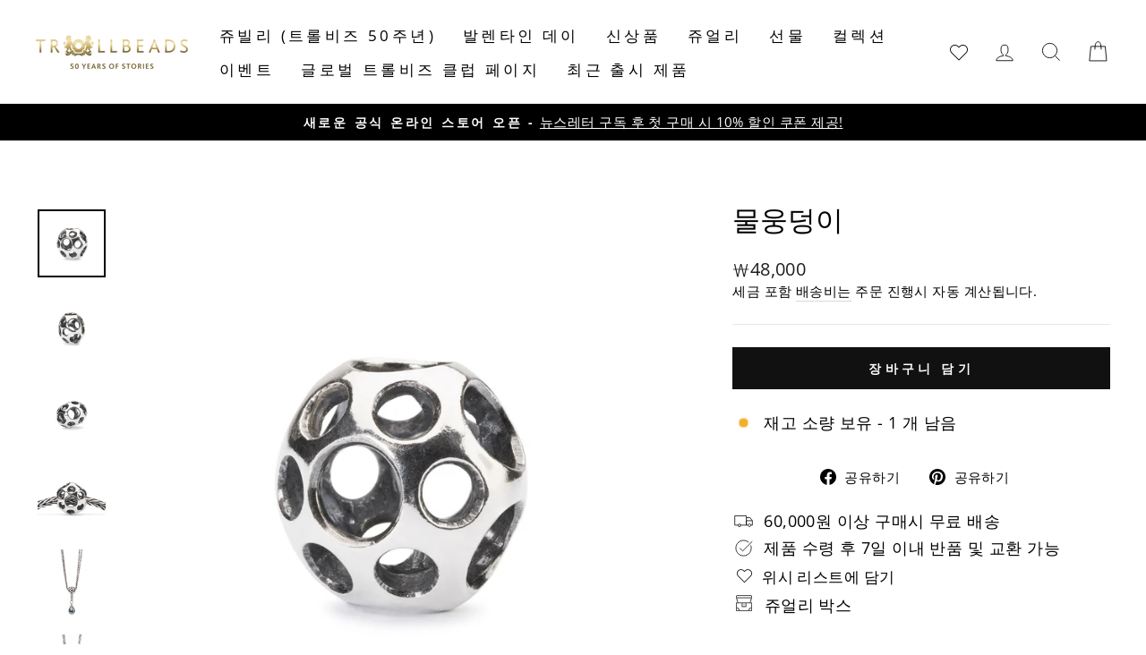

--- FILE ---
content_type: text/html; charset=utf-8
request_url: https://www.trollbeads.kr/products/%EB%AC%BC%EC%9B%85%EB%8D%A9%EC%9D%B4
body_size: 33769
content:
<!doctype html>
<html class="no-js" lang="ko" dir="ltr">
<head>
  <meta charset="utf-8">
  <meta http-equiv="X-UA-Compatible" content="IE=edge,chrome=1">
  <meta name="viewport" content="width=device-width,initial-scale=1">
  <meta name="theme-color" content="#111111">
  
  <link rel="canonical" href="https://www.trollbeads.kr/products/%eb%ac%bc%ec%9b%85%eb%8d%a9%ec%9d%b4" />
   
  <link rel="preconnect" href="https://cdn.shopify.com" crossorigin>
  <link rel="preconnect" href="https://fonts.shopifycdn.com" crossorigin>
  <link rel="dns-prefetch" href="https://productreviews.shopifycdn.com">
  <link rel="dns-prefetch" href="https://ajax.googleapis.com">
  <link rel="dns-prefetch" href="https://maps.googleapis.com">
  <link rel="dns-prefetch" href="https://maps.gstatic.com"><link rel="shortcut icon" href="//www.trollbeads.kr/cdn/shop/files/Trollbeads_MEDIUM_logo_32x32.png?v=1670940625" type="image/png" /><title>물웅덩이
&ndash; Trollbeads KR
</title>
<meta name="description" content="장화를 신고 순순하던 그때처럼 마음껏 뛰어볼까요?"><meta property="og:site_name" content="Trollbeads KR">
  <meta property="og:url" content="https://www.trollbeads.kr/products/%eb%ac%bc%ec%9b%85%eb%8d%a9%ec%9d%b4">
  <meta property="og:title" content="물웅덩이">
  <meta property="og:type" content="product">
  <meta property="og:description" content="장화를 신고 순순하던 그때처럼 마음껏 뛰어볼까요?"><meta property="og:image" content="http://www.trollbeads.kr/cdn/shop/products/c917181b-26d5-4b59-aa4d-ae8893004a96.jpg?v=1663626635">
    <meta property="og:image:secure_url" content="https://www.trollbeads.kr/cdn/shop/products/c917181b-26d5-4b59-aa4d-ae8893004a96.jpg?v=1663626635">
    <meta property="og:image:width" content="1499">
    <meta property="og:image:height" content="1500"><meta name="twitter:site" content="@">
  <meta name="twitter:card" content="summary_large_image">
  <meta name="twitter:title" content="물웅덩이">
  <meta name="twitter:description" content="장화를 신고 순순하던 그때처럼 마음껏 뛰어볼까요?">
<style data-shopify>
  @font-face {
  font-family: "Open Sans";
  font-weight: 400;
  font-style: normal;
  font-display: swap;
  src: url("//www.trollbeads.kr/cdn/fonts/open_sans/opensans_n4.c32e4d4eca5273f6d4ee95ddf54b5bbb75fc9b61.woff2") format("woff2"),
       url("//www.trollbeads.kr/cdn/fonts/open_sans/opensans_n4.5f3406f8d94162b37bfa232b486ac93ee892406d.woff") format("woff");
}


  @font-face {
  font-family: "Open Sans";
  font-weight: 700;
  font-style: normal;
  font-display: swap;
  src: url("//www.trollbeads.kr/cdn/fonts/open_sans/opensans_n7.a9393be1574ea8606c68f4441806b2711d0d13e4.woff2") format("woff2"),
       url("//www.trollbeads.kr/cdn/fonts/open_sans/opensans_n7.7b8af34a6ebf52beb1a4c1d8c73ad6910ec2e553.woff") format("woff");
}

  @font-face {
  font-family: "Open Sans";
  font-weight: 400;
  font-style: italic;
  font-display: swap;
  src: url("//www.trollbeads.kr/cdn/fonts/open_sans/opensans_i4.6f1d45f7a46916cc95c694aab32ecbf7509cbf33.woff2") format("woff2"),
       url("//www.trollbeads.kr/cdn/fonts/open_sans/opensans_i4.4efaa52d5a57aa9a57c1556cc2b7465d18839daa.woff") format("woff");
}

  @font-face {
  font-family: "Open Sans";
  font-weight: 700;
  font-style: italic;
  font-display: swap;
  src: url("//www.trollbeads.kr/cdn/fonts/open_sans/opensans_i7.916ced2e2ce15f7fcd95d196601a15e7b89ee9a4.woff2") format("woff2"),
       url("//www.trollbeads.kr/cdn/fonts/open_sans/opensans_i7.99a9cff8c86ea65461de497ade3d515a98f8b32a.woff") format("woff");
}

</style><link href="//www.trollbeads.kr/cdn/shop/t/2/assets/theme.css?v=106051695289106678651696395382" rel="stylesheet" type="text/css" media="all" />
  <link href="//www.trollbeads.kr/cdn/shop/t/2/assets/trollbeads.css?v=174292831086890159001699880085" rel="stylesheet" type="text/css" media="all" />
<style data-shopify>:root {
    --typeHeaderPrimary: "New York";
    --typeHeaderFallback: Iowan Old Style, Apple Garamond, Baskerville, Times New Roman, Droid Serif, Times, Source Serif Pro, serif, Apple Color Emoji, Segoe UI Emoji, Segoe UI Symbol;
    --typeHeaderSize: 36px;
    --typeHeaderWeight: 400;
    --typeHeaderLineHeight: 1;
    --typeHeaderSpacing: 0.0em;

    --typeBasePrimary:"Open Sans";
    --typeBaseFallback:sans-serif;
    --typeBaseSize: 18px;
    --typeBaseWeight: 400;
    --typeBaseSpacing: 0.025em;
    --typeBaseLineHeight: 1.4;

    --typeCollectionTitle: 20px;

    --iconWeight: 2px;
    --iconLinecaps: miter;

    
      --buttonRadius: 0px;
    

    --colorGridOverlayOpacity: 0.0;
  }

  .placeholder-content {
    background-image: linear-gradient(100deg, #ffffff 40%, #f7f7f7 63%, #ffffff 79%);
  }</style><script>
    document.documentElement.className = document.documentElement.className.replace('no-js', 'js');

    window.theme = window.theme || {};
    theme.routes = {
      home: "/",
      cart: "/cart.js",
      cartPage: "/cart",
      cartAdd: "/cart/add.js",
      cartChange: "/cart/change.js",
      search: "/search"
    };
    theme.strings = {
      soldOut: "품절",
      unavailable: "재고 없음",
      inStockLabel: "재고 있음, 배송 가능",
      oneStockLabel: "재고 소량 보유 - [count] 개 남음",
      otherStockLabel: "재고 소량 보유 - [count] 개 남음",
      willNotShipUntil: "[date]에 배송 예정",
      willBeInStockAfter: "[date]에 입고 예정",
      waitingForStock: "입고 예정",
      savePrice: "할인 [saved_amount]",
      cartEmpty: "장바구니가 비었습니다.",
      cartTermsConfirmation: "구매 약관에 동의하셔야 결제가 진행됩니다.",
      searchCollections: "컬렉션:",
      searchPages: "페이지:",
      searchArticles: "문서:",
      productFrom: "  부터",
    };
    theme.settings = {
      dynamicVariantsEnable: true,
      cartType: "drawer",
      isCustomerTemplate: false,
      moneyFormat: "₩{{amount_no_decimals}}",
      saveType: "dollar",
      productImageSize: "square",
      productImageCover: true,
      predictiveSearch: true,
      predictiveSearchType: "product,article,page,collection",
      predictiveSearchVendor: false,
      predictiveSearchPrice: false,
      quickView: false,
      themeName: 'Impulse',
      themeVersion: "7.1.0"
    };
  </script>

  <script>window.performance && window.performance.mark && window.performance.mark('shopify.content_for_header.start');</script><meta id="shopify-digital-wallet" name="shopify-digital-wallet" content="/66345566439/digital_wallets/dialog">
<link rel="alternate" type="application/json+oembed" href="https://www.trollbeads.kr/products/%eb%ac%bc%ec%9b%85%eb%8d%a9%ec%9d%b4.oembed">
<script async="async" src="/checkouts/internal/preloads.js?locale=ko-KR"></script>
<script id="shopify-features" type="application/json">{"accessToken":"d3752990a338f7af54c1c8277e1329d4","betas":["rich-media-storefront-analytics"],"domain":"www.trollbeads.kr","predictiveSearch":false,"shopId":66345566439,"locale":"ko"}</script>
<script>var Shopify = Shopify || {};
Shopify.shop = "trollbeads-kr.myshopify.com";
Shopify.locale = "ko";
Shopify.currency = {"active":"KRW","rate":"1.0"};
Shopify.country = "KR";
Shopify.theme = {"name":"trollbeads-kr\/master","id":135475101927,"schema_name":"Impulse","schema_version":"6.0.1","theme_store_id":null,"role":"main"};
Shopify.theme.handle = "null";
Shopify.theme.style = {"id":null,"handle":null};
Shopify.cdnHost = "www.trollbeads.kr/cdn";
Shopify.routes = Shopify.routes || {};
Shopify.routes.root = "/";</script>
<script type="module">!function(o){(o.Shopify=o.Shopify||{}).modules=!0}(window);</script>
<script>!function(o){function n(){var o=[];function n(){o.push(Array.prototype.slice.apply(arguments))}return n.q=o,n}var t=o.Shopify=o.Shopify||{};t.loadFeatures=n(),t.autoloadFeatures=n()}(window);</script>
<script id="shop-js-analytics" type="application/json">{"pageType":"product"}</script>
<script defer="defer" async type="module" src="//www.trollbeads.kr/cdn/shopifycloud/shop-js/modules/v2/client.init-shop-cart-sync_Bzl81CPe.ko.esm.js"></script>
<script defer="defer" async type="module" src="//www.trollbeads.kr/cdn/shopifycloud/shop-js/modules/v2/chunk.common_Dk2rgNHN.esm.js"></script>
<script type="module">
  await import("//www.trollbeads.kr/cdn/shopifycloud/shop-js/modules/v2/client.init-shop-cart-sync_Bzl81CPe.ko.esm.js");
await import("//www.trollbeads.kr/cdn/shopifycloud/shop-js/modules/v2/chunk.common_Dk2rgNHN.esm.js");

  window.Shopify.SignInWithShop?.initShopCartSync?.({"fedCMEnabled":true,"windoidEnabled":true});

</script>
<script id="__st">var __st={"a":66345566439,"offset":32400,"reqid":"ac37be59-b8cb-47fe-a9fc-1980ad17a7f6-1768938003","pageurl":"www.trollbeads.kr\/products\/%EB%AC%BC%EC%9B%85%EB%8D%A9%EC%9D%B4","u":"4e7089d0acce","p":"product","rtyp":"product","rid":8196314628327};</script>
<script>window.ShopifyPaypalV4VisibilityTracking = true;</script>
<script id="captcha-bootstrap">!function(){'use strict';const t='contact',e='account',n='new_comment',o=[[t,t],['blogs',n],['comments',n],[t,'customer']],c=[[e,'customer_login'],[e,'guest_login'],[e,'recover_customer_password'],[e,'create_customer']],r=t=>t.map((([t,e])=>`form[action*='/${t}']:not([data-nocaptcha='true']) input[name='form_type'][value='${e}']`)).join(','),a=t=>()=>t?[...document.querySelectorAll(t)].map((t=>t.form)):[];function s(){const t=[...o],e=r(t);return a(e)}const i='password',u='form_key',d=['recaptcha-v3-token','g-recaptcha-response','h-captcha-response',i],f=()=>{try{return window.sessionStorage}catch{return}},m='__shopify_v',_=t=>t.elements[u];function p(t,e,n=!1){try{const o=window.sessionStorage,c=JSON.parse(o.getItem(e)),{data:r}=function(t){const{data:e,action:n}=t;return t[m]||n?{data:e,action:n}:{data:t,action:n}}(c);for(const[e,n]of Object.entries(r))t.elements[e]&&(t.elements[e].value=n);n&&o.removeItem(e)}catch(o){console.error('form repopulation failed',{error:o})}}const l='form_type',E='cptcha';function T(t){t.dataset[E]=!0}const w=window,h=w.document,L='Shopify',v='ce_forms',y='captcha';let A=!1;((t,e)=>{const n=(g='f06e6c50-85a8-45c8-87d0-21a2b65856fe',I='https://cdn.shopify.com/shopifycloud/storefront-forms-hcaptcha/ce_storefront_forms_captcha_hcaptcha.v1.5.2.iife.js',D={infoText:'hCaptcha에 의해 보호됨',privacyText:'개인정보 보호',termsText:'약관'},(t,e,n)=>{const o=w[L][v],c=o.bindForm;if(c)return c(t,g,e,D).then(n);var r;o.q.push([[t,g,e,D],n]),r=I,A||(h.body.append(Object.assign(h.createElement('script'),{id:'captcha-provider',async:!0,src:r})),A=!0)});var g,I,D;w[L]=w[L]||{},w[L][v]=w[L][v]||{},w[L][v].q=[],w[L][y]=w[L][y]||{},w[L][y].protect=function(t,e){n(t,void 0,e),T(t)},Object.freeze(w[L][y]),function(t,e,n,w,h,L){const[v,y,A,g]=function(t,e,n){const i=e?o:[],u=t?c:[],d=[...i,...u],f=r(d),m=r(i),_=r(d.filter((([t,e])=>n.includes(e))));return[a(f),a(m),a(_),s()]}(w,h,L),I=t=>{const e=t.target;return e instanceof HTMLFormElement?e:e&&e.form},D=t=>v().includes(t);t.addEventListener('submit',(t=>{const e=I(t);if(!e)return;const n=D(e)&&!e.dataset.hcaptchaBound&&!e.dataset.recaptchaBound,o=_(e),c=g().includes(e)&&(!o||!o.value);(n||c)&&t.preventDefault(),c&&!n&&(function(t){try{if(!f())return;!function(t){const e=f();if(!e)return;const n=_(t);if(!n)return;const o=n.value;o&&e.removeItem(o)}(t);const e=Array.from(Array(32),(()=>Math.random().toString(36)[2])).join('');!function(t,e){_(t)||t.append(Object.assign(document.createElement('input'),{type:'hidden',name:u})),t.elements[u].value=e}(t,e),function(t,e){const n=f();if(!n)return;const o=[...t.querySelectorAll(`input[type='${i}']`)].map((({name:t})=>t)),c=[...d,...o],r={};for(const[a,s]of new FormData(t).entries())c.includes(a)||(r[a]=s);n.setItem(e,JSON.stringify({[m]:1,action:t.action,data:r}))}(t,e)}catch(e){console.error('failed to persist form',e)}}(e),e.submit())}));const S=(t,e)=>{t&&!t.dataset[E]&&(n(t,e.some((e=>e===t))),T(t))};for(const o of['focusin','change'])t.addEventListener(o,(t=>{const e=I(t);D(e)&&S(e,y())}));const B=e.get('form_key'),M=e.get(l),P=B&&M;t.addEventListener('DOMContentLoaded',(()=>{const t=y();if(P)for(const e of t)e.elements[l].value===M&&p(e,B);[...new Set([...A(),...v().filter((t=>'true'===t.dataset.shopifyCaptcha))])].forEach((e=>S(e,t)))}))}(h,new URLSearchParams(w.location.search),n,t,e,['guest_login'])})(!0,!0)}();</script>
<script integrity="sha256-4kQ18oKyAcykRKYeNunJcIwy7WH5gtpwJnB7kiuLZ1E=" data-source-attribution="shopify.loadfeatures" defer="defer" src="//www.trollbeads.kr/cdn/shopifycloud/storefront/assets/storefront/load_feature-a0a9edcb.js" crossorigin="anonymous"></script>
<script data-source-attribution="shopify.dynamic_checkout.dynamic.init">var Shopify=Shopify||{};Shopify.PaymentButton=Shopify.PaymentButton||{isStorefrontPortableWallets:!0,init:function(){window.Shopify.PaymentButton.init=function(){};var t=document.createElement("script");t.src="https://www.trollbeads.kr/cdn/shopifycloud/portable-wallets/latest/portable-wallets.ko.js",t.type="module",document.head.appendChild(t)}};
</script>
<script data-source-attribution="shopify.dynamic_checkout.buyer_consent">
  function portableWalletsHideBuyerConsent(e){var t=document.getElementById("shopify-buyer-consent"),n=document.getElementById("shopify-subscription-policy-button");t&&n&&(t.classList.add("hidden"),t.setAttribute("aria-hidden","true"),n.removeEventListener("click",e))}function portableWalletsShowBuyerConsent(e){var t=document.getElementById("shopify-buyer-consent"),n=document.getElementById("shopify-subscription-policy-button");t&&n&&(t.classList.remove("hidden"),t.removeAttribute("aria-hidden"),n.addEventListener("click",e))}window.Shopify?.PaymentButton&&(window.Shopify.PaymentButton.hideBuyerConsent=portableWalletsHideBuyerConsent,window.Shopify.PaymentButton.showBuyerConsent=portableWalletsShowBuyerConsent);
</script>
<script data-source-attribution="shopify.dynamic_checkout.cart.bootstrap">document.addEventListener("DOMContentLoaded",(function(){function t(){return document.querySelector("shopify-accelerated-checkout-cart, shopify-accelerated-checkout")}if(t())Shopify.PaymentButton.init();else{new MutationObserver((function(e,n){t()&&(Shopify.PaymentButton.init(),n.disconnect())})).observe(document.body,{childList:!0,subtree:!0})}}));
</script>

<script>window.performance && window.performance.mark && window.performance.mark('shopify.content_for_header.end');</script>

  <script src="//www.trollbeads.kr/cdn/shop/t/2/assets/vendor-scripts-v11.js" defer="defer"></script><script src="//www.trollbeads.kr/cdn/shop/t/2/assets/theme.js?v=17686374183443917031672741305" defer="defer"></script>

  <script src="https://ajax.googleapis.com/ajax/libs/jquery/3.6.0/jquery.min.js" defer="defer"></script>
<script src="//www.trollbeads.kr/cdn/shop/t/2/assets/wishlist.js?v=100325812549207930761759150803" defer="defer"></script>
<style data-shopify>
  @font-face {
    font-family: iconKalles;
    font-display: swap;
    src: url('//www.trollbeads.kr/cdn/shop/t/2/assets/iconKalles.ttf?v=169862779579825598671663328042') format('truetype'),
    url('//www.trollbeads.kr/cdn/shop/t/2/assets/iconKalles.woff?v=85436517141745955111663328046') format('woff'),
    url('//www.trollbeads.kr/cdn/shop/t/2/assets/iconKalles.svg%23iconKalles?v=3024') format('svg');
    font-weight: 400;
    font-style: normal
  }
</style>

 
  <link rel="stylesheet" href="https://cdnjs.cloudflare.com/ajax/libs/font-awesome/5.15.4/css/all.min.css" media="print" onload="this.media='all'">
<!-- BEGIN app block: shopify://apps/klaviyo-email-marketing-sms/blocks/klaviyo-onsite-embed/2632fe16-c075-4321-a88b-50b567f42507 -->












  <script async src="https://static.klaviyo.com/onsite/js/SrD8yN/klaviyo.js?company_id=SrD8yN"></script>
  <script>!function(){if(!window.klaviyo){window._klOnsite=window._klOnsite||[];try{window.klaviyo=new Proxy({},{get:function(n,i){return"push"===i?function(){var n;(n=window._klOnsite).push.apply(n,arguments)}:function(){for(var n=arguments.length,o=new Array(n),w=0;w<n;w++)o[w]=arguments[w];var t="function"==typeof o[o.length-1]?o.pop():void 0,e=new Promise((function(n){window._klOnsite.push([i].concat(o,[function(i){t&&t(i),n(i)}]))}));return e}}})}catch(n){window.klaviyo=window.klaviyo||[],window.klaviyo.push=function(){var n;(n=window._klOnsite).push.apply(n,arguments)}}}}();</script>

  
    <script id="viewed_product">
      if (item == null) {
        var _learnq = _learnq || [];

        var MetafieldReviews = null
        var MetafieldYotpoRating = null
        var MetafieldYotpoCount = null
        var MetafieldLooxRating = null
        var MetafieldLooxCount = null
        var okendoProduct = null
        var okendoProductReviewCount = null
        var okendoProductReviewAverageValue = null
        try {
          // The following fields are used for Customer Hub recently viewed in order to add reviews.
          // This information is not part of __kla_viewed. Instead, it is part of __kla_viewed_reviewed_items
          MetafieldReviews = {};
          MetafieldYotpoRating = null
          MetafieldYotpoCount = null
          MetafieldLooxRating = null
          MetafieldLooxCount = null

          okendoProduct = null
          // If the okendo metafield is not legacy, it will error, which then requires the new json formatted data
          if (okendoProduct && 'error' in okendoProduct) {
            okendoProduct = null
          }
          okendoProductReviewCount = okendoProduct ? okendoProduct.reviewCount : null
          okendoProductReviewAverageValue = okendoProduct ? okendoProduct.reviewAverageValue : null
        } catch (error) {
          console.error('Error in Klaviyo onsite reviews tracking:', error);
        }

        var item = {
          Name: "물웅덩이",
          ProductID: 8196314628327,
          Categories: ["Louise Rimpler","비즈","비즈 \u0026 펜던트","실버 비즈"],
          ImageURL: "https://www.trollbeads.kr/cdn/shop/products/c917181b-26d5-4b59-aa4d-ae8893004a96_grande.jpg?v=1663626635",
          URL: "https://www.trollbeads.kr/products/%eb%ac%bc%ec%9b%85%eb%8d%a9%ec%9d%b4",
          Brand: "Trollbeads",
          Price: "₩48,000",
          Value: "48,000",
          CompareAtPrice: "₩48,000"
        };
        _learnq.push(['track', 'Viewed Product', item]);
        _learnq.push(['trackViewedItem', {
          Title: item.Name,
          ItemId: item.ProductID,
          Categories: item.Categories,
          ImageUrl: item.ImageURL,
          Url: item.URL,
          Metadata: {
            Brand: item.Brand,
            Price: item.Price,
            Value: item.Value,
            CompareAtPrice: item.CompareAtPrice
          },
          metafields:{
            reviews: MetafieldReviews,
            yotpo:{
              rating: MetafieldYotpoRating,
              count: MetafieldYotpoCount,
            },
            loox:{
              rating: MetafieldLooxRating,
              count: MetafieldLooxCount,
            },
            okendo: {
              rating: okendoProductReviewAverageValue,
              count: okendoProductReviewCount,
            }
          }
        }]);
      }
    </script>
  




  <script>
    window.klaviyoReviewsProductDesignMode = false
  </script>







<!-- END app block --><link href="https://monorail-edge.shopifysvc.com" rel="dns-prefetch">
<script>(function(){if ("sendBeacon" in navigator && "performance" in window) {try {var session_token_from_headers = performance.getEntriesByType('navigation')[0].serverTiming.find(x => x.name == '_s').description;} catch {var session_token_from_headers = undefined;}var session_cookie_matches = document.cookie.match(/_shopify_s=([^;]*)/);var session_token_from_cookie = session_cookie_matches && session_cookie_matches.length === 2 ? session_cookie_matches[1] : "";var session_token = session_token_from_headers || session_token_from_cookie || "";function handle_abandonment_event(e) {var entries = performance.getEntries().filter(function(entry) {return /monorail-edge.shopifysvc.com/.test(entry.name);});if (!window.abandonment_tracked && entries.length === 0) {window.abandonment_tracked = true;var currentMs = Date.now();var navigation_start = performance.timing.navigationStart;var payload = {shop_id: 66345566439,url: window.location.href,navigation_start,duration: currentMs - navigation_start,session_token,page_type: "product"};window.navigator.sendBeacon("https://monorail-edge.shopifysvc.com/v1/produce", JSON.stringify({schema_id: "online_store_buyer_site_abandonment/1.1",payload: payload,metadata: {event_created_at_ms: currentMs,event_sent_at_ms: currentMs}}));}}window.addEventListener('pagehide', handle_abandonment_event);}}());</script>
<script id="web-pixels-manager-setup">(function e(e,d,r,n,o){if(void 0===o&&(o={}),!Boolean(null===(a=null===(i=window.Shopify)||void 0===i?void 0:i.analytics)||void 0===a?void 0:a.replayQueue)){var i,a;window.Shopify=window.Shopify||{};var t=window.Shopify;t.analytics=t.analytics||{};var s=t.analytics;s.replayQueue=[],s.publish=function(e,d,r){return s.replayQueue.push([e,d,r]),!0};try{self.performance.mark("wpm:start")}catch(e){}var l=function(){var e={modern:/Edge?\/(1{2}[4-9]|1[2-9]\d|[2-9]\d{2}|\d{4,})\.\d+(\.\d+|)|Firefox\/(1{2}[4-9]|1[2-9]\d|[2-9]\d{2}|\d{4,})\.\d+(\.\d+|)|Chrom(ium|e)\/(9{2}|\d{3,})\.\d+(\.\d+|)|(Maci|X1{2}).+ Version\/(15\.\d+|(1[6-9]|[2-9]\d|\d{3,})\.\d+)([,.]\d+|)( \(\w+\)|)( Mobile\/\w+|) Safari\/|Chrome.+OPR\/(9{2}|\d{3,})\.\d+\.\d+|(CPU[ +]OS|iPhone[ +]OS|CPU[ +]iPhone|CPU IPhone OS|CPU iPad OS)[ +]+(15[._]\d+|(1[6-9]|[2-9]\d|\d{3,})[._]\d+)([._]\d+|)|Android:?[ /-](13[3-9]|1[4-9]\d|[2-9]\d{2}|\d{4,})(\.\d+|)(\.\d+|)|Android.+Firefox\/(13[5-9]|1[4-9]\d|[2-9]\d{2}|\d{4,})\.\d+(\.\d+|)|Android.+Chrom(ium|e)\/(13[3-9]|1[4-9]\d|[2-9]\d{2}|\d{4,})\.\d+(\.\d+|)|SamsungBrowser\/([2-9]\d|\d{3,})\.\d+/,legacy:/Edge?\/(1[6-9]|[2-9]\d|\d{3,})\.\d+(\.\d+|)|Firefox\/(5[4-9]|[6-9]\d|\d{3,})\.\d+(\.\d+|)|Chrom(ium|e)\/(5[1-9]|[6-9]\d|\d{3,})\.\d+(\.\d+|)([\d.]+$|.*Safari\/(?![\d.]+ Edge\/[\d.]+$))|(Maci|X1{2}).+ Version\/(10\.\d+|(1[1-9]|[2-9]\d|\d{3,})\.\d+)([,.]\d+|)( \(\w+\)|)( Mobile\/\w+|) Safari\/|Chrome.+OPR\/(3[89]|[4-9]\d|\d{3,})\.\d+\.\d+|(CPU[ +]OS|iPhone[ +]OS|CPU[ +]iPhone|CPU IPhone OS|CPU iPad OS)[ +]+(10[._]\d+|(1[1-9]|[2-9]\d|\d{3,})[._]\d+)([._]\d+|)|Android:?[ /-](13[3-9]|1[4-9]\d|[2-9]\d{2}|\d{4,})(\.\d+|)(\.\d+|)|Mobile Safari.+OPR\/([89]\d|\d{3,})\.\d+\.\d+|Android.+Firefox\/(13[5-9]|1[4-9]\d|[2-9]\d{2}|\d{4,})\.\d+(\.\d+|)|Android.+Chrom(ium|e)\/(13[3-9]|1[4-9]\d|[2-9]\d{2}|\d{4,})\.\d+(\.\d+|)|Android.+(UC? ?Browser|UCWEB|U3)[ /]?(15\.([5-9]|\d{2,})|(1[6-9]|[2-9]\d|\d{3,})\.\d+)\.\d+|SamsungBrowser\/(5\.\d+|([6-9]|\d{2,})\.\d+)|Android.+MQ{2}Browser\/(14(\.(9|\d{2,})|)|(1[5-9]|[2-9]\d|\d{3,})(\.\d+|))(\.\d+|)|K[Aa][Ii]OS\/(3\.\d+|([4-9]|\d{2,})\.\d+)(\.\d+|)/},d=e.modern,r=e.legacy,n=navigator.userAgent;return n.match(d)?"modern":n.match(r)?"legacy":"unknown"}(),u="modern"===l?"modern":"legacy",c=(null!=n?n:{modern:"",legacy:""})[u],f=function(e){return[e.baseUrl,"/wpm","/b",e.hashVersion,"modern"===e.buildTarget?"m":"l",".js"].join("")}({baseUrl:d,hashVersion:r,buildTarget:u}),m=function(e){var d=e.version,r=e.bundleTarget,n=e.surface,o=e.pageUrl,i=e.monorailEndpoint;return{emit:function(e){var a=e.status,t=e.errorMsg,s=(new Date).getTime(),l=JSON.stringify({metadata:{event_sent_at_ms:s},events:[{schema_id:"web_pixels_manager_load/3.1",payload:{version:d,bundle_target:r,page_url:o,status:a,surface:n,error_msg:t},metadata:{event_created_at_ms:s}}]});if(!i)return console&&console.warn&&console.warn("[Web Pixels Manager] No Monorail endpoint provided, skipping logging."),!1;try{return self.navigator.sendBeacon.bind(self.navigator)(i,l)}catch(e){}var u=new XMLHttpRequest;try{return u.open("POST",i,!0),u.setRequestHeader("Content-Type","text/plain"),u.send(l),!0}catch(e){return console&&console.warn&&console.warn("[Web Pixels Manager] Got an unhandled error while logging to Monorail."),!1}}}}({version:r,bundleTarget:l,surface:e.surface,pageUrl:self.location.href,monorailEndpoint:e.monorailEndpoint});try{o.browserTarget=l,function(e){var d=e.src,r=e.async,n=void 0===r||r,o=e.onload,i=e.onerror,a=e.sri,t=e.scriptDataAttributes,s=void 0===t?{}:t,l=document.createElement("script"),u=document.querySelector("head"),c=document.querySelector("body");if(l.async=n,l.src=d,a&&(l.integrity=a,l.crossOrigin="anonymous"),s)for(var f in s)if(Object.prototype.hasOwnProperty.call(s,f))try{l.dataset[f]=s[f]}catch(e){}if(o&&l.addEventListener("load",o),i&&l.addEventListener("error",i),u)u.appendChild(l);else{if(!c)throw new Error("Did not find a head or body element to append the script");c.appendChild(l)}}({src:f,async:!0,onload:function(){if(!function(){var e,d;return Boolean(null===(d=null===(e=window.Shopify)||void 0===e?void 0:e.analytics)||void 0===d?void 0:d.initialized)}()){var d=window.webPixelsManager.init(e)||void 0;if(d){var r=window.Shopify.analytics;r.replayQueue.forEach((function(e){var r=e[0],n=e[1],o=e[2];d.publishCustomEvent(r,n,o)})),r.replayQueue=[],r.publish=d.publishCustomEvent,r.visitor=d.visitor,r.initialized=!0}}},onerror:function(){return m.emit({status:"failed",errorMsg:"".concat(f," has failed to load")})},sri:function(e){var d=/^sha384-[A-Za-z0-9+/=]+$/;return"string"==typeof e&&d.test(e)}(c)?c:"",scriptDataAttributes:o}),m.emit({status:"loading"})}catch(e){m.emit({status:"failed",errorMsg:(null==e?void 0:e.message)||"Unknown error"})}}})({shopId: 66345566439,storefrontBaseUrl: "https://www.trollbeads.kr",extensionsBaseUrl: "https://extensions.shopifycdn.com/cdn/shopifycloud/web-pixels-manager",monorailEndpoint: "https://monorail-edge.shopifysvc.com/unstable/produce_batch",surface: "storefront-renderer",enabledBetaFlags: ["2dca8a86"],webPixelsConfigList: [{"id":"1547731175","configuration":"{\"accountID\":\"SrD8yN\",\"webPixelConfig\":\"eyJlbmFibGVBZGRlZFRvQ2FydEV2ZW50cyI6IHRydWV9\"}","eventPayloadVersion":"v1","runtimeContext":"STRICT","scriptVersion":"524f6c1ee37bacdca7657a665bdca589","type":"APP","apiClientId":123074,"privacyPurposes":["ANALYTICS","MARKETING"],"dataSharingAdjustments":{"protectedCustomerApprovalScopes":["read_customer_address","read_customer_email","read_customer_name","read_customer_personal_data","read_customer_phone"]}},{"id":"921010407","configuration":"{\"pixel_id\":\"1271324581251829\",\"pixel_type\":\"facebook_pixel\"}","eventPayloadVersion":"v1","runtimeContext":"OPEN","scriptVersion":"ca16bc87fe92b6042fbaa3acc2fbdaa6","type":"APP","apiClientId":2329312,"privacyPurposes":["ANALYTICS","MARKETING","SALE_OF_DATA"],"dataSharingAdjustments":{"protectedCustomerApprovalScopes":["read_customer_address","read_customer_email","read_customer_name","read_customer_personal_data","read_customer_phone"]}},{"id":"shopify-app-pixel","configuration":"{}","eventPayloadVersion":"v1","runtimeContext":"STRICT","scriptVersion":"0450","apiClientId":"shopify-pixel","type":"APP","privacyPurposes":["ANALYTICS","MARKETING"]},{"id":"shopify-custom-pixel","eventPayloadVersion":"v1","runtimeContext":"LAX","scriptVersion":"0450","apiClientId":"shopify-pixel","type":"CUSTOM","privacyPurposes":["ANALYTICS","MARKETING"]}],isMerchantRequest: false,initData: {"shop":{"name":"Trollbeads KR","paymentSettings":{"currencyCode":"KRW"},"myshopifyDomain":"trollbeads-kr.myshopify.com","countryCode":"KR","storefrontUrl":"https:\/\/www.trollbeads.kr"},"customer":null,"cart":null,"checkout":null,"productVariants":[{"price":{"amount":48000.0,"currencyCode":"KRW"},"product":{"title":"물웅덩이","vendor":"Trollbeads","id":"8196314628327","untranslatedTitle":"물웅덩이","url":"\/products\/%EB%AC%BC%EC%9B%85%EB%8D%A9%EC%9D%B4","type":"3홀 비즈"},"id":"44730805289191","image":{"src":"\/\/www.trollbeads.kr\/cdn\/shop\/products\/c917181b-26d5-4b59-aa4d-ae8893004a96.jpg?v=1663626635"},"sku":"TAGBE-10206","title":"Default Title","untranslatedTitle":"Default Title"}],"purchasingCompany":null},},"https://www.trollbeads.kr/cdn","fcfee988w5aeb613cpc8e4bc33m6693e112",{"modern":"","legacy":""},{"shopId":"66345566439","storefrontBaseUrl":"https:\/\/www.trollbeads.kr","extensionBaseUrl":"https:\/\/extensions.shopifycdn.com\/cdn\/shopifycloud\/web-pixels-manager","surface":"storefront-renderer","enabledBetaFlags":"[\"2dca8a86\"]","isMerchantRequest":"false","hashVersion":"fcfee988w5aeb613cpc8e4bc33m6693e112","publish":"custom","events":"[[\"page_viewed\",{}],[\"product_viewed\",{\"productVariant\":{\"price\":{\"amount\":48000.0,\"currencyCode\":\"KRW\"},\"product\":{\"title\":\"물웅덩이\",\"vendor\":\"Trollbeads\",\"id\":\"8196314628327\",\"untranslatedTitle\":\"물웅덩이\",\"url\":\"\/products\/%EB%AC%BC%EC%9B%85%EB%8D%A9%EC%9D%B4\",\"type\":\"3홀 비즈\"},\"id\":\"44730805289191\",\"image\":{\"src\":\"\/\/www.trollbeads.kr\/cdn\/shop\/products\/c917181b-26d5-4b59-aa4d-ae8893004a96.jpg?v=1663626635\"},\"sku\":\"TAGBE-10206\",\"title\":\"Default Title\",\"untranslatedTitle\":\"Default Title\"}}]]"});</script><script>
  window.ShopifyAnalytics = window.ShopifyAnalytics || {};
  window.ShopifyAnalytics.meta = window.ShopifyAnalytics.meta || {};
  window.ShopifyAnalytics.meta.currency = 'KRW';
  var meta = {"product":{"id":8196314628327,"gid":"gid:\/\/shopify\/Product\/8196314628327","vendor":"Trollbeads","type":"3홀 비즈","handle":"물웅덩이","variants":[{"id":44730805289191,"price":4800000,"name":"물웅덩이","public_title":null,"sku":"TAGBE-10206"}],"remote":false},"page":{"pageType":"product","resourceType":"product","resourceId":8196314628327,"requestId":"ac37be59-b8cb-47fe-a9fc-1980ad17a7f6-1768938003"}};
  for (var attr in meta) {
    window.ShopifyAnalytics.meta[attr] = meta[attr];
  }
</script>
<script class="analytics">
  (function () {
    var customDocumentWrite = function(content) {
      var jquery = null;

      if (window.jQuery) {
        jquery = window.jQuery;
      } else if (window.Checkout && window.Checkout.$) {
        jquery = window.Checkout.$;
      }

      if (jquery) {
        jquery('body').append(content);
      }
    };

    var hasLoggedConversion = function(token) {
      if (token) {
        return document.cookie.indexOf('loggedConversion=' + token) !== -1;
      }
      return false;
    }

    var setCookieIfConversion = function(token) {
      if (token) {
        var twoMonthsFromNow = new Date(Date.now());
        twoMonthsFromNow.setMonth(twoMonthsFromNow.getMonth() + 2);

        document.cookie = 'loggedConversion=' + token + '; expires=' + twoMonthsFromNow;
      }
    }

    var trekkie = window.ShopifyAnalytics.lib = window.trekkie = window.trekkie || [];
    if (trekkie.integrations) {
      return;
    }
    trekkie.methods = [
      'identify',
      'page',
      'ready',
      'track',
      'trackForm',
      'trackLink'
    ];
    trekkie.factory = function(method) {
      return function() {
        var args = Array.prototype.slice.call(arguments);
        args.unshift(method);
        trekkie.push(args);
        return trekkie;
      };
    };
    for (var i = 0; i < trekkie.methods.length; i++) {
      var key = trekkie.methods[i];
      trekkie[key] = trekkie.factory(key);
    }
    trekkie.load = function(config) {
      trekkie.config = config || {};
      trekkie.config.initialDocumentCookie = document.cookie;
      var first = document.getElementsByTagName('script')[0];
      var script = document.createElement('script');
      script.type = 'text/javascript';
      script.onerror = function(e) {
        var scriptFallback = document.createElement('script');
        scriptFallback.type = 'text/javascript';
        scriptFallback.onerror = function(error) {
                var Monorail = {
      produce: function produce(monorailDomain, schemaId, payload) {
        var currentMs = new Date().getTime();
        var event = {
          schema_id: schemaId,
          payload: payload,
          metadata: {
            event_created_at_ms: currentMs,
            event_sent_at_ms: currentMs
          }
        };
        return Monorail.sendRequest("https://" + monorailDomain + "/v1/produce", JSON.stringify(event));
      },
      sendRequest: function sendRequest(endpointUrl, payload) {
        // Try the sendBeacon API
        if (window && window.navigator && typeof window.navigator.sendBeacon === 'function' && typeof window.Blob === 'function' && !Monorail.isIos12()) {
          var blobData = new window.Blob([payload], {
            type: 'text/plain'
          });

          if (window.navigator.sendBeacon(endpointUrl, blobData)) {
            return true;
          } // sendBeacon was not successful

        } // XHR beacon

        var xhr = new XMLHttpRequest();

        try {
          xhr.open('POST', endpointUrl);
          xhr.setRequestHeader('Content-Type', 'text/plain');
          xhr.send(payload);
        } catch (e) {
          console.log(e);
        }

        return false;
      },
      isIos12: function isIos12() {
        return window.navigator.userAgent.lastIndexOf('iPhone; CPU iPhone OS 12_') !== -1 || window.navigator.userAgent.lastIndexOf('iPad; CPU OS 12_') !== -1;
      }
    };
    Monorail.produce('monorail-edge.shopifysvc.com',
      'trekkie_storefront_load_errors/1.1',
      {shop_id: 66345566439,
      theme_id: 135475101927,
      app_name: "storefront",
      context_url: window.location.href,
      source_url: "//www.trollbeads.kr/cdn/s/trekkie.storefront.cd680fe47e6c39ca5d5df5f0a32d569bc48c0f27.min.js"});

        };
        scriptFallback.async = true;
        scriptFallback.src = '//www.trollbeads.kr/cdn/s/trekkie.storefront.cd680fe47e6c39ca5d5df5f0a32d569bc48c0f27.min.js';
        first.parentNode.insertBefore(scriptFallback, first);
      };
      script.async = true;
      script.src = '//www.trollbeads.kr/cdn/s/trekkie.storefront.cd680fe47e6c39ca5d5df5f0a32d569bc48c0f27.min.js';
      first.parentNode.insertBefore(script, first);
    };
    trekkie.load(
      {"Trekkie":{"appName":"storefront","development":false,"defaultAttributes":{"shopId":66345566439,"isMerchantRequest":null,"themeId":135475101927,"themeCityHash":"4181973063093380586","contentLanguage":"ko","currency":"KRW"},"isServerSideCookieWritingEnabled":true,"monorailRegion":"shop_domain","enabledBetaFlags":["65f19447"]},"Session Attribution":{},"S2S":{"facebookCapiEnabled":true,"source":"trekkie-storefront-renderer","apiClientId":580111}}
    );

    var loaded = false;
    trekkie.ready(function() {
      if (loaded) return;
      loaded = true;

      window.ShopifyAnalytics.lib = window.trekkie;

      var originalDocumentWrite = document.write;
      document.write = customDocumentWrite;
      try { window.ShopifyAnalytics.merchantGoogleAnalytics.call(this); } catch(error) {};
      document.write = originalDocumentWrite;

      window.ShopifyAnalytics.lib.page(null,{"pageType":"product","resourceType":"product","resourceId":8196314628327,"requestId":"ac37be59-b8cb-47fe-a9fc-1980ad17a7f6-1768938003","shopifyEmitted":true});

      var match = window.location.pathname.match(/checkouts\/(.+)\/(thank_you|post_purchase)/)
      var token = match? match[1]: undefined;
      if (!hasLoggedConversion(token)) {
        setCookieIfConversion(token);
        window.ShopifyAnalytics.lib.track("Viewed Product",{"currency":"KRW","variantId":44730805289191,"productId":8196314628327,"productGid":"gid:\/\/shopify\/Product\/8196314628327","name":"물웅덩이","price":"48000","sku":"TAGBE-10206","brand":"Trollbeads","variant":null,"category":"3홀 비즈","nonInteraction":true,"remote":false},undefined,undefined,{"shopifyEmitted":true});
      window.ShopifyAnalytics.lib.track("monorail:\/\/trekkie_storefront_viewed_product\/1.1",{"currency":"KRW","variantId":44730805289191,"productId":8196314628327,"productGid":"gid:\/\/shopify\/Product\/8196314628327","name":"물웅덩이","price":"48000","sku":"TAGBE-10206","brand":"Trollbeads","variant":null,"category":"3홀 비즈","nonInteraction":true,"remote":false,"referer":"https:\/\/www.trollbeads.kr\/products\/%EB%AC%BC%EC%9B%85%EB%8D%A9%EC%9D%B4"});
      }
    });


        var eventsListenerScript = document.createElement('script');
        eventsListenerScript.async = true;
        eventsListenerScript.src = "//www.trollbeads.kr/cdn/shopifycloud/storefront/assets/shop_events_listener-3da45d37.js";
        document.getElementsByTagName('head')[0].appendChild(eventsListenerScript);

})();</script>
<script
  defer
  src="https://www.trollbeads.kr/cdn/shopifycloud/perf-kit/shopify-perf-kit-3.0.4.min.js"
  data-application="storefront-renderer"
  data-shop-id="66345566439"
  data-render-region="gcp-us-central1"
  data-page-type="product"
  data-theme-instance-id="135475101927"
  data-theme-name="Impulse"
  data-theme-version="6.0.1"
  data-monorail-region="shop_domain"
  data-resource-timing-sampling-rate="10"
  data-shs="true"
  data-shs-beacon="true"
  data-shs-export-with-fetch="true"
  data-shs-logs-sample-rate="1"
  data-shs-beacon-endpoint="https://www.trollbeads.kr/api/collect"
></script>
</head>

<body class="template-product" data-center-text="true" data-button_style="square" data-type_header_capitalize="true" data-type_headers_align_text="true" data-type_product_capitalize="true" data-swatch_style="round" data-disable-animations="true">

  <a class="in-page-link visually-hidden skip-link" href="#MainContent">건너뛰기</a>

  <div id="PageContainer" class="page-container" >
    <div class="transition-body"><div id="shopify-section-header" class="shopify-section">

<div id="NavDrawer" class="drawer drawer--right">
  <div class="drawer__contents">
    <div class="drawer__fixed-header">
      <div class="drawer__header appear-animation appear-delay-1">
        <div class="h2 drawer__title"></div>
        <div class="drawer__close">
          <button type="button" class="drawer__close-button js-drawer-close">
            <svg aria-hidden="true" focusable="false" role="presentation" class="icon icon-close" viewBox="0 0 64 64"><path d="M19 17.61l27.12 27.13m0-27.12L19 44.74"/></svg>
            <span class="icon__fallback-text">메뉴 닫기</span>
          </button>
        </div>
      </div>
    </div>
    <div class="drawer__scrollable">
      <ul class="mobile-nav" role="navigation" aria-label="Primary"><li class="mobile-nav__item appear-animation appear-delay-2"><div class="mobile-nav__has-sublist"><a href="/collections/jubilee"
                    class="mobile-nav__link mobile-nav__link--top-level"
                    id="Label-collections-jubilee1"
                    >
                    쥬빌리 (트롤비즈 50주년)
                  </a>
                  <div class="mobile-nav__toggle">
                    <button type="button"
                      aria-controls="Linklist-collections-jubilee1"
                      aria-labelledby="Label-collections-jubilee1"
                      class="collapsible-trigger collapsible--auto-height"><span class="collapsible-trigger__icon collapsible-trigger__icon--open" role="presentation">
  <svg aria-hidden="true" focusable="false" role="presentation" class="icon icon--wide icon-chevron-down" viewBox="0 0 28 16"><path d="M1.57 1.59l12.76 12.77L27.1 1.59" stroke-width="2" stroke="#000" fill="none" fill-rule="evenodd"/></svg>
</span>
</button>
                  </div></div><div id="Linklist-collections-jubilee1"
                class="mobile-nav__sublist collapsible-content collapsible-content--all"
                >
                <div class="collapsible-content__inner">
                  <ul class="mobile-nav__sublist"><li class="mobile-nav__item">
                        <div class="mobile-nav__child-item"><a href="/products/lucky-knot-bracelet-silver"
                              class="mobile-nav__link"
                              id="Sublabel-products-lucky-knot-bracelet-silver1"
                              >
                              행운의 매듭 브레이슬릿
                            </a></div></li><li class="mobile-nav__item">
                        <div class="mobile-nav__child-item"><a href="/products/%ED%8A%B8%EB%A1%A4%EB%B9%84%EC%A6%88-%EC%A5%AC%EB%B9%8C%EB%A6%AC"
                              class="mobile-nav__link"
                              id="Sublabel-products-ed-8a-b8-eb-a1-a4-eb-b9-84-ec-a6-88-ec-a5-ac-eb-b9-8c-eb-a6-ac2"
                              >
                              쥬빌리 코인
                            </a></div></li><li class="mobile-nav__item">
                        <div class="mobile-nav__child-item"><a href="/products/%ED%8A%B8%EB%A1%A4%EB%B9%84%EC%A6%88-%ED%81%B4%EB%9F%BD-%EC%BD%94%EC%9D%B8"
                              class="mobile-nav__link"
                              id="Sublabel-products-ed-8a-b8-eb-a1-a4-eb-b9-84-ec-a6-88-ed-81-b4-eb-9f-bd-ec-bd-94-ec-9d-b83"
                              >
                              클럽 익스클루시브
                            </a></div></li></ul>
                </div>
              </div></li><li class="mobile-nav__item appear-animation appear-delay-3"><a href="/collections/gift-guide" class="mobile-nav__link mobile-nav__link--top-level">발렌타인 데이</a></li><li class="mobile-nav__item appear-animation appear-delay-4"><a href="/collections/new-in" class="mobile-nav__link mobile-nav__link--top-level">신상품</a></li><li class="mobile-nav__item appear-animation appear-delay-5"><div class="mobile-nav__has-sublist"><a href="/collections/jewelry"
                    class="mobile-nav__link mobile-nav__link--top-level"
                    id="Label-collections-jewelry4"
                    >
                    쥬얼리
                  </a>
                  <div class="mobile-nav__toggle">
                    <button type="button"
                      aria-controls="Linklist-collections-jewelry4"
                      aria-labelledby="Label-collections-jewelry4"
                      class="collapsible-trigger collapsible--auto-height"><span class="collapsible-trigger__icon collapsible-trigger__icon--open" role="presentation">
  <svg aria-hidden="true" focusable="false" role="presentation" class="icon icon--wide icon-chevron-down" viewBox="0 0 28 16"><path d="M1.57 1.59l12.76 12.77L27.1 1.59" stroke-width="2" stroke="#000" fill="none" fill-rule="evenodd"/></svg>
</span>
</button>
                  </div></div><div id="Linklist-collections-jewelry4"
                class="mobile-nav__sublist collapsible-content collapsible-content--all"
                >
                <div class="collapsible-content__inner">
                  <ul class="mobile-nav__sublist"><li class="mobile-nav__item">
                        <div class="mobile-nav__child-item"><a href="/collections/beads-and-pendants"
                              class="mobile-nav__link"
                              id="Sublabel-collections-beads-and-pendants1"
                              >
                              비즈 &amp; 펜던트
                            </a><button type="button"
                              aria-controls="Sublinklist-collections-jewelry4-collections-beads-and-pendants1"
                              aria-labelledby="Sublabel-collections-beads-and-pendants1"
                              class="collapsible-trigger"><span class="collapsible-trigger__icon collapsible-trigger__icon--circle collapsible-trigger__icon--open" role="presentation">
  <svg aria-hidden="true" focusable="false" role="presentation" class="icon icon--wide icon-chevron-down" viewBox="0 0 28 16"><path d="M1.57 1.59l12.76 12.77L27.1 1.59" stroke-width="2" stroke="#000" fill="none" fill-rule="evenodd"/></svg>
</span>
</button></div><div
                            id="Sublinklist-collections-jewelry4-collections-beads-and-pendants1"
                            aria-labelledby="Sublabel-collections-beads-and-pendants1"
                            class="mobile-nav__sublist collapsible-content collapsible-content--all"
                            >
                            <div class="collapsible-content__inner">
                              <ul class="mobile-nav__grandchildlist"><li class="mobile-nav__item">
                                    <a href="/collections/beads" class="mobile-nav__link">
                                      비즈
                                    </a>
                                  </li><li class="mobile-nav__item">
                                    <a href="/collections/necklace-pendants" class="mobile-nav__link">
                                      목걸이 펜던트
                                    </a>
                                  </li><li class="mobile-nav__item">
                                    <a href="/collections/earring-pendants" class="mobile-nav__link">
                                      귀걸이 펜던트
                                    </a>
                                  </li></ul>
                            </div>
                          </div></li><li class="mobile-nav__item">
                        <div class="mobile-nav__child-item"><a href="/collections/carriers"
                              class="mobile-nav__link"
                              id="Sublabel-collections-carriers2"
                              >
                              체인 &amp; 목걸이 &amp; 반지
                            </a><button type="button"
                              aria-controls="Sublinklist-collections-jewelry4-collections-carriers2"
                              aria-labelledby="Sublabel-collections-carriers2"
                              class="collapsible-trigger"><span class="collapsible-trigger__icon collapsible-trigger__icon--circle collapsible-trigger__icon--open" role="presentation">
  <svg aria-hidden="true" focusable="false" role="presentation" class="icon icon--wide icon-chevron-down" viewBox="0 0 28 16"><path d="M1.57 1.59l12.76 12.77L27.1 1.59" stroke-width="2" stroke="#000" fill="none" fill-rule="evenodd"/></svg>
</span>
</button></div><div
                            id="Sublinklist-collections-jewelry4-collections-carriers2"
                            aria-labelledby="Sublabel-collections-carriers2"
                            class="mobile-nav__sublist collapsible-content collapsible-content--all"
                            >
                            <div class="collapsible-content__inner">
                              <ul class="mobile-nav__grandchildlist"><li class="mobile-nav__item">
                                    <a href="/products/%EC%9C%A0-%EB%84%A4%ED%81%AC%EB%A6%AC%EC%8A%A4" class="mobile-nav__link">
                                      You 네크리스
                                    </a>
                                  </li><li class="mobile-nav__item">
                                    <a href="/collections/necklaces" class="mobile-nav__link">
                                      목걸이
                                    </a>
                                  </li><li class="mobile-nav__item">
                                    <a href="/collections/bracelets" class="mobile-nav__link">
                                      브레이슬릿
                                    </a>
                                  </li><li class="mobile-nav__item">
                                    <a href="/collections/hair-jewelry" class="mobile-nav__link">
                                      헤어 쥬얼리
                                    </a>
                                  </li><li class="mobile-nav__item">
                                    <a href="/collections/earrings" class="mobile-nav__link">
                                      귀걸이
                                    </a>
                                  </li><li class="mobile-nav__item">
                                    <a href="/collections/rings" class="mobile-nav__link">
                                      반지
                                    </a>
                                  </li><li class="mobile-nav__item">
                                    <a href="/collections/starter-bracelets" class="mobile-nav__link">
                                      스타터 브레이슬릿
                                    </a>
                                  </li></ul>
                            </div>
                          </div></li><li class="mobile-nav__item">
                        <div class="mobile-nav__child-item"><a href="/collections/clasps-spacers"
                              class="mobile-nav__link"
                              id="Sublabel-collections-clasps-spacers3"
                              >
                              락 &amp; 스페이서
                            </a><button type="button"
                              aria-controls="Sublinklist-collections-jewelry4-collections-clasps-spacers3"
                              aria-labelledby="Sublabel-collections-clasps-spacers3"
                              class="collapsible-trigger"><span class="collapsible-trigger__icon collapsible-trigger__icon--circle collapsible-trigger__icon--open" role="presentation">
  <svg aria-hidden="true" focusable="false" role="presentation" class="icon icon--wide icon-chevron-down" viewBox="0 0 28 16"><path d="M1.57 1.59l12.76 12.77L27.1 1.59" stroke-width="2" stroke="#000" fill="none" fill-rule="evenodd"/></svg>
</span>
</button></div><div
                            id="Sublinklist-collections-jewelry4-collections-clasps-spacers3"
                            aria-labelledby="Sublabel-collections-clasps-spacers3"
                            class="mobile-nav__sublist collapsible-content collapsible-content--all"
                            >
                            <div class="collapsible-content__inner">
                              <ul class="mobile-nav__grandchildlist"><li class="mobile-nav__item">
                                    <a href="/collections/spacers" class="mobile-nav__link">
                                      스페이서
                                    </a>
                                  </li><li class="mobile-nav__item">
                                    <a href="/collections/clasps" class="mobile-nav__link">
                                      락
                                    </a>
                                  </li></ul>
                            </div>
                          </div></li><li class="mobile-nav__item">
                        <div class="mobile-nav__child-item"><a href="/collections/offers"
                              class="mobile-nav__link"
                              id="Sublabel-collections-offers4"
                              >
                              OFFERS
                            </a></div></li></ul>
                </div>
              </div></li><li class="mobile-nav__item appear-animation appear-delay-6"><div class="mobile-nav__has-sublist"><a href="/collections/gift-ideas"
                    class="mobile-nav__link mobile-nav__link--top-level"
                    id="Label-collections-gift-ideas5"
                    >
                    선물
                  </a>
                  <div class="mobile-nav__toggle">
                    <button type="button"
                      aria-controls="Linklist-collections-gift-ideas5"
                      aria-labelledby="Label-collections-gift-ideas5"
                      class="collapsible-trigger collapsible--auto-height"><span class="collapsible-trigger__icon collapsible-trigger__icon--open" role="presentation">
  <svg aria-hidden="true" focusable="false" role="presentation" class="icon icon--wide icon-chevron-down" viewBox="0 0 28 16"><path d="M1.57 1.59l12.76 12.77L27.1 1.59" stroke-width="2" stroke="#000" fill="none" fill-rule="evenodd"/></svg>
</span>
</button>
                  </div></div><div id="Linklist-collections-gift-ideas5"
                class="mobile-nav__sublist collapsible-content collapsible-content--all"
                >
                <div class="collapsible-content__inner">
                  <ul class="mobile-nav__sublist"><li class="mobile-nav__item">
                        <div class="mobile-nav__child-item"><a href="/collections/ready-to-wear"
                              class="mobile-nav__link"
                              id="Sublabel-collections-ready-to-wear1"
                              >
                              레디 투 웨어
                            </a></div></li><li class="mobile-nav__item">
                        <div class="mobile-nav__child-item"><a href="/collections/gift-sets"
                              class="mobile-nav__link"
                              id="Sublabel-collections-gift-sets2"
                              >
                              기프트 세트
                            </a></div></li><li class="mobile-nav__item">
                        <div class="mobile-nav__child-item"><a href="/collections/for-him"
                              class="mobile-nav__link"
                              id="Sublabel-collections-for-him3"
                              >
                              남성을 위한 선물
                            </a></div></li><li class="mobile-nav__item">
                        <div class="mobile-nav__child-item"><a href="/collections/accessories"
                              class="mobile-nav__link"
                              id="Sublabel-collections-accessories4"
                              >
                              액세서리
                            </a></div></li><li class="mobile-nav__item">
                        <div class="mobile-nav__child-item"><a href="/collections/occasions"
                              class="mobile-nav__link"
                              id="Sublabel-collections-occasions5"
                              >
                              기념일
                            </a><button type="button"
                              aria-controls="Sublinklist-collections-gift-ideas5-collections-occasions5"
                              aria-labelledby="Sublabel-collections-occasions5"
                              class="collapsible-trigger"><span class="collapsible-trigger__icon collapsible-trigger__icon--circle collapsible-trigger__icon--open" role="presentation">
  <svg aria-hidden="true" focusable="false" role="presentation" class="icon icon--wide icon-chevron-down" viewBox="0 0 28 16"><path d="M1.57 1.59l12.76 12.77L27.1 1.59" stroke-width="2" stroke="#000" fill="none" fill-rule="evenodd"/></svg>
</span>
</button></div><div
                            id="Sublinklist-collections-gift-ideas5-collections-occasions5"
                            aria-labelledby="Sublabel-collections-occasions5"
                            class="mobile-nav__sublist collapsible-content collapsible-content--all"
                            >
                            <div class="collapsible-content__inner">
                              <ul class="mobile-nav__grandchildlist"><li class="mobile-nav__item">
                                    <a href="/collections/halloween" class="mobile-nav__link">
                                      할로윈
                                    </a>
                                  </li><li class="mobile-nav__item">
                                    <a href="/collections/valentines-day-gift-guide" class="mobile-nav__link">
                                      발렌타인 데이
                                    </a>
                                  </li><li class="mobile-nav__item">
                                    <a href="/collections/birthday" class="mobile-nav__link">
                                      생일
                                    </a>
                                  </li><li class="mobile-nav__item">
                                    <a href="/collections/wedding" class="mobile-nav__link">
                                      결혼
                                    </a>
                                  </li><li class="mobile-nav__item">
                                    <a href="/collections/christmas" class="mobile-nav__link">
                                      크리스마스
                                    </a>
                                  </li><li class="mobile-nav__item">
                                    <a href="/collections/easter" class="mobile-nav__link">
                                      부활절
                                    </a>
                                  </li><li class="mobile-nav__item">
                                    <a href="/collections/mothers-day" class="mobile-nav__link">
                                      마더스 데이
                                    </a>
                                  </li><li class="mobile-nav__item">
                                    <a href="/collections/fathers-day" class="mobile-nav__link">
                                      파더스 데이
                                    </a>
                                  </li></ul>
                            </div>
                          </div></li><li class="mobile-nav__item">
                        <div class="mobile-nav__child-item"><a href="/collections/themes"
                              class="mobile-nav__link"
                              id="Sublabel-collections-themes6"
                              >
                              테마
                            </a><button type="button"
                              aria-controls="Sublinklist-collections-gift-ideas5-collections-themes6"
                              aria-labelledby="Sublabel-collections-themes6"
                              class="collapsible-trigger"><span class="collapsible-trigger__icon collapsible-trigger__icon--circle collapsible-trigger__icon--open" role="presentation">
  <svg aria-hidden="true" focusable="false" role="presentation" class="icon icon--wide icon-chevron-down" viewBox="0 0 28 16"><path d="M1.57 1.59l12.76 12.77L27.1 1.59" stroke-width="2" stroke="#000" fill="none" fill-rule="evenodd"/></svg>
</span>
</button></div><div
                            id="Sublinklist-collections-gift-ideas5-collections-themes6"
                            aria-labelledby="Sublabel-collections-themes6"
                            class="mobile-nav__sublist collapsible-content collapsible-content--all"
                            >
                            <div class="collapsible-content__inner">
                              <ul class="mobile-nav__grandchildlist"><li class="mobile-nav__item">
                                    <a href="/collections/flowers" class="mobile-nav__link">
                                      꽃 (플라워)
                                    </a>
                                  </li><li class="mobile-nav__item">
                                    <a href="/collections/hearts-romance" class="mobile-nav__link">
                                      하트 & 로맨스
                                    </a>
                                  </li><li class="mobile-nav__item">
                                    <a href="/collections/fairy-tales" class="mobile-nav__link">
                                      동화
                                    </a>
                                  </li><li class="mobile-nav__item">
                                    <a href="/collections/animals" class="mobile-nav__link">
                                      동물
                                    </a>
                                  </li><li class="mobile-nav__item">
                                    <a href="/collections/travel" class="mobile-nav__link">
                                      여행
                                    </a>
                                  </li><li class="mobile-nav__item">
                                    <a href="/collections/spirituality" class="mobile-nav__link">
                                      영적인
                                    </a>
                                  </li><li class="mobile-nav__item">
                                    <a href="/collections/astrology" class="mobile-nav__link">
                                      천문
                                    </a>
                                  </li></ul>
                            </div>
                          </div></li><li class="mobile-nav__item">
                        <div class="mobile-nav__child-item"><a href="/collections/gift-guide"
                              class="mobile-nav__link"
                              id="Sublabel-collections-gift-guide7"
                              >
                              선물 가이드
                            </a></div></li><li class="mobile-nav__item">
                        <div class="mobile-nav__child-item"><a href="/collections/gift-guide"
                              class="mobile-nav__link"
                              id="Sublabel-collections-gift-guide8"
                              >
                              선물 가이트 컬렉션
                            </a></div></li></ul>
                </div>
              </div></li><li class="mobile-nav__item appear-animation appear-delay-7"><div class="mobile-nav__has-sublist"><a href="/collections/current-collections"
                    class="mobile-nav__link mobile-nav__link--top-level"
                    id="Label-collections-current-collections6"
                    >
                    컬렉션
                  </a>
                  <div class="mobile-nav__toggle">
                    <button type="button"
                      aria-controls="Linklist-collections-current-collections6"
                      aria-labelledby="Label-collections-current-collections6"
                      class="collapsible-trigger collapsible--auto-height"><span class="collapsible-trigger__icon collapsible-trigger__icon--open" role="presentation">
  <svg aria-hidden="true" focusable="false" role="presentation" class="icon icon--wide icon-chevron-down" viewBox="0 0 28 16"><path d="M1.57 1.59l12.76 12.77L27.1 1.59" stroke-width="2" stroke="#000" fill="none" fill-rule="evenodd"/></svg>
</span>
</button>
                  </div></div><div id="Linklist-collections-current-collections6"
                class="mobile-nav__sublist collapsible-content collapsible-content--all"
                >
                <div class="collapsible-content__inner">
                  <ul class="mobile-nav__sublist"><li class="mobile-nav__item">
                        <div class="mobile-nav__child-item"><a href="/collections/guardian-wings"
                              class="mobile-nav__link"
                              id="Sublabel-collections-guardian-wings1"
                              >
                              Guardian Wings (2025 겨울 컬렉션)
                            </a></div></li><li class="mobile-nav__item">
                        <div class="mobile-nav__child-item"><a href="/collections/hygge"
                              class="mobile-nav__link"
                              id="Sublabel-collections-hygge2"
                              >
                              Canvas 3 - Hygge
                            </a><button type="button"
                              aria-controls="Sublinklist-collections-current-collections6-collections-hygge2"
                              aria-labelledby="Sublabel-collections-hygge2"
                              class="collapsible-trigger"><span class="collapsible-trigger__icon collapsible-trigger__icon--circle collapsible-trigger__icon--open" role="presentation">
  <svg aria-hidden="true" focusable="false" role="presentation" class="icon icon--wide icon-chevron-down" viewBox="0 0 28 16"><path d="M1.57 1.59l12.76 12.77L27.1 1.59" stroke-width="2" stroke="#000" fill="none" fill-rule="evenodd"/></svg>
</span>
</button></div><div
                            id="Sublinklist-collections-current-collections6-collections-hygge2"
                            aria-labelledby="Sublabel-collections-hygge2"
                            class="mobile-nav__sublist collapsible-content collapsible-content--all"
                            >
                            <div class="collapsible-content__inner">
                              <ul class="mobile-nav__grandchildlist"><li class="mobile-nav__item">
                                    <a href="/collections/hygge" class="mobile-nav__link">
                                      Hygge (휘게) (2025 가을 컬렉션)
                                    </a>
                                  </li><li class="mobile-nav__item">
                                    <a href="/products/heart-of-the-chestnut-bracelet" class="mobile-nav__link">
                                      하트 오브 체스넛 브레이슬릿
                                    </a>
                                  </li></ul>
                            </div>
                          </div></li><li class="mobile-nav__item">
                        <div class="mobile-nav__child-item"><a href="/collections/tides-of-treasure"
                              class="mobile-nav__link"
                              id="Sublabel-collections-tides-of-treasure3"
                              >
                              Canvas 2 - Tides of Treasure
                            </a><button type="button"
                              aria-controls="Sublinklist-collections-current-collections6-collections-tides-of-treasure3"
                              aria-labelledby="Sublabel-collections-tides-of-treasure3"
                              class="collapsible-trigger"><span class="collapsible-trigger__icon collapsible-trigger__icon--circle collapsible-trigger__icon--open" role="presentation">
  <svg aria-hidden="true" focusable="false" role="presentation" class="icon icon--wide icon-chevron-down" viewBox="0 0 28 16"><path d="M1.57 1.59l12.76 12.77L27.1 1.59" stroke-width="2" stroke="#000" fill="none" fill-rule="evenodd"/></svg>
</span>
</button></div><div
                            id="Sublinklist-collections-current-collections6-collections-tides-of-treasure3"
                            aria-labelledby="Sublabel-collections-tides-of-treasure3"
                            class="mobile-nav__sublist collapsible-content collapsible-content--all"
                            >
                            <div class="collapsible-content__inner">
                              <ul class="mobile-nav__grandchildlist"><li class="mobile-nav__item">
                                    <a href="/collections/tides-of-treasure" class="mobile-nav__link">
                                      Tides of Treasure (2025 여름 컬렉션)
                                    </a>
                                  </li></ul>
                            </div>
                          </div></li><li class="mobile-nav__item">
                        <div class="mobile-nav__child-item"><a href="/collections/carpe-diem"
                              class="mobile-nav__link"
                              id="Sublabel-collections-carpe-diem4"
                              >
                              Canvas 1 _Carpe Diem
                            </a><button type="button"
                              aria-controls="Sublinklist-collections-current-collections6-collections-carpe-diem4"
                              aria-labelledby="Sublabel-collections-carpe-diem4"
                              class="collapsible-trigger"><span class="collapsible-trigger__icon collapsible-trigger__icon--circle collapsible-trigger__icon--open" role="presentation">
  <svg aria-hidden="true" focusable="false" role="presentation" class="icon icon--wide icon-chevron-down" viewBox="0 0 28 16"><path d="M1.57 1.59l12.76 12.77L27.1 1.59" stroke-width="2" stroke="#000" fill="none" fill-rule="evenodd"/></svg>
</span>
</button></div><div
                            id="Sublinklist-collections-current-collections6-collections-carpe-diem4"
                            aria-labelledby="Sublabel-collections-carpe-diem4"
                            class="mobile-nav__sublist collapsible-content collapsible-content--all"
                            >
                            <div class="collapsible-content__inner">
                              <ul class="mobile-nav__grandchildlist"><li class="mobile-nav__item">
                                    <a href="/collections/carpe-diem" class="mobile-nav__link">
                                      Carpe Diem (2025 봄 컬렉션)
                                    </a>
                                  </li></ul>
                            </div>
                          </div></li><li class="mobile-nav__item">
                        <div class="mobile-nav__child-item"><a href="/collections/current-collections"
                              class="mobile-nav__link"
                              id="Sublabel-collections-current-collections5"
                              >
                              리미티드 에디션
                            </a><button type="button"
                              aria-controls="Sublinklist-collections-current-collections6-collections-current-collections5"
                              aria-labelledby="Sublabel-collections-current-collections5"
                              class="collapsible-trigger"><span class="collapsible-trigger__icon collapsible-trigger__icon--circle collapsible-trigger__icon--open" role="presentation">
  <svg aria-hidden="true" focusable="false" role="presentation" class="icon icon--wide icon-chevron-down" viewBox="0 0 28 16"><path d="M1.57 1.59l12.76 12.77L27.1 1.59" stroke-width="2" stroke="#000" fill="none" fill-rule="evenodd"/></svg>
</span>
</button></div><div
                            id="Sublinklist-collections-current-collections6-collections-current-collections5"
                            aria-labelledby="Sublabel-collections-current-collections5"
                            class="mobile-nav__sublist collapsible-content collapsible-content--all"
                            >
                            <div class="collapsible-content__inner">
                              <ul class="mobile-nav__grandchildlist"><li class="mobile-nav__item">
                                    <a href="/products/guardian-angel-bracelet" class="mobile-nav__link">
                                      가디언 엔젤 브레이슬릿
                                    </a>
                                  </li><li class="mobile-nav__item">
                                    <a href="/products/%ED%94%BC%EC%8A%A4-%EC%9D%B8-%EC%95%84%EC%9B%8C-%ED%83%80%EC%9E%84" class="mobile-nav__link">
                                      2025 블랙 노벰버 - 피스 인 아워 타임
                                    </a>
                                  </li><li class="mobile-nav__item">
                                    <a href="/collections/peoples-uniques-2025" class="mobile-nav__link">
                                      2025 피플스 유니크
                                    </a>
                                  </li><li class="mobile-nav__item">
                                    <a href="/collections/daydream-blossom" class="mobile-nav__link">
                                      데이 드림 블러썸
                                    </a>
                                  </li><li class="mobile-nav__item">
                                    <a href="/collections/ready-to-shine" class="mobile-nav__link">
                                      2025 트롤비즈 데이
                                    </a>
                                  </li><li class="mobile-nav__item">
                                    <a href="/products/%ED%85%90%EB%8D%94%EB%8B%88%EC%8A%A4-%ED%8E%9C%EB%8D%98%ED%8A%B8" class="mobile-nav__link">
                                      텐더니스 펜던트
                                    </a>
                                  </li><li class="mobile-nav__item">
                                    <a href="/products/%EB%A0%88%EC%9D%B4%ED%81%AC%EC%82%AC%EC%9D%B4%EB%93%9C-%EB%B8%94%EB%A3%B8-%EB%B8%8C%EB%A0%88%EC%9D%B4%EC%8A%AC%EB%A6%BF" class="mobile-nav__link">
                                      레이크사이드 블룸 브레이슬릿
                                    </a>
                                  </li><li class="mobile-nav__item">
                                    <a href="/products/%EC%85%80%EB%A0%88%EC%8A%A4%ED%8B%B0%EC%96%BC-%EC%9C%84%EC%8B%9C-%EB%B8%8C%EB%A0%88%EC%9D%B4%EC%8A%AC%EB%A6%BF" class="mobile-nav__link">
                                      셀레스티얼 위시 브레이슬릿
                                    </a>
                                  </li><li class="mobile-nav__item">
                                    <a href="/collections/2024-%ED%95%9C%EA%B5%AD-%EA%B5%AD%EA%B0%80-%ED%95%9C%EC%A0%95-%EB%B9%84%EC%A6%88-%EC%A3%BC%EC%82%B0%EC%A7%80" class="mobile-nav__link">
                                      2024 한국 국가 한정 비즈 - 주산지
                                    </a>
                                  </li></ul>
                            </div>
                          </div></li><li class="mobile-nav__item">
                        <div class="mobile-nav__child-item"><a href="/collections/current-collections"
                              class="mobile-nav__link"
                              id="Sublabel-collections-current-collections6"
                              >
                              컬렉션
                            </a><button type="button"
                              aria-controls="Sublinklist-collections-current-collections6-collections-current-collections6"
                              aria-labelledby="Sublabel-collections-current-collections6"
                              class="collapsible-trigger"><span class="collapsible-trigger__icon collapsible-trigger__icon--circle collapsible-trigger__icon--open" role="presentation">
  <svg aria-hidden="true" focusable="false" role="presentation" class="icon icon--wide icon-chevron-down" viewBox="0 0 28 16"><path d="M1.57 1.59l12.76 12.77L27.1 1.59" stroke-width="2" stroke="#000" fill="none" fill-rule="evenodd"/></svg>
</span>
</button></div><div
                            id="Sublinklist-collections-current-collections6-collections-current-collections6"
                            aria-labelledby="Sublabel-collections-current-collections6"
                            class="mobile-nav__sublist collapsible-content collapsible-content--all"
                            >
                            <div class="collapsible-content__inner">
                              <ul class="mobile-nav__grandchildlist"><li class="mobile-nav__item">
                                    <a href="/products/%EB%A7%88%EC%9A%B4%ED%8B%B4-%EC%97%90%EB%8D%B8%EB%B0%94%EC%9D%B4%EC%8A%A4" class="mobile-nav__link">
                                      2025 피플스 비즈
                                    </a>
                                  </li><li class="mobile-nav__item">
                                    <a href="/collections/fathers-day" class="mobile-nav__link">
                                      파더스데이
                                    </a>
                                  </li><li class="mobile-nav__item">
                                    <a href="/collections/starter-bracelets" class="mobile-nav__link">
                                      스타터 브레이슬릿
                                    </a>
                                  </li><li class="mobile-nav__item">
                                    <a href="/collections/dream-necklaces" class="mobile-nav__link">
                                      드림 네크리스
                                    </a>
                                  </li></ul>
                            </div>
                          </div></li></ul>
                </div>
              </div></li><li class="mobile-nav__item appear-animation appear-delay-8"><div class="mobile-nav__has-sublist"><button type="button"
                    aria-controls="Linklist-7"
                    class="mobile-nav__link--button mobile-nav__link--top-level collapsible-trigger collapsible--auto-height">
                    <span class="mobile-nav__faux-link">
                      이벤트
                    </span>
                    <div class="mobile-nav__toggle">
                      <span class="faux-button"><span class="collapsible-trigger__icon collapsible-trigger__icon--open" role="presentation">
  <svg aria-hidden="true" focusable="false" role="presentation" class="icon icon--wide icon-chevron-down" viewBox="0 0 28 16"><path d="M1.57 1.59l12.76 12.77L27.1 1.59" stroke-width="2" stroke="#000" fill="none" fill-rule="evenodd"/></svg>
</span>
</span>
                    </div>
                  </button></div><div id="Linklist-7"
                class="mobile-nav__sublist collapsible-content collapsible-content--all"
                >
                <div class="collapsible-content__inner">
                  <ul class="mobile-nav__sublist"><li class="mobile-nav__item">
                        <div class="mobile-nav__child-item"><a href="/collections/%EA%B3%A8%EB%93%9C-%EC%84%A0%EC%A3%BC%EB%AC%B8-%EC%9D%B4%EB%B2%A4%ED%8A%B8-1"
                              class="mobile-nav__link"
                              id="Sublabel-collections-ea-b3-a8-eb-93-9c-ec-84-a0-ec-a3-bc-eb-ac-b8-ec-9d-b4-eb-b2-a4-ed-8a-b8-11"
                              >
                              2025 윈터 페스타 - 골드 선주문 이벤트
                            </a></div></li><li class="mobile-nav__item">
                        <div class="mobile-nav__child-item"><a href="/pages/events-beads"
                              class="mobile-nav__link"
                              id="Sublabel-pages-events-beads2"
                              >
                              2025이벤트 비즈 - 그레이스 글로우
                            </a></div></li><li class="mobile-nav__item">
                        <div class="mobile-nav__child-item"><a href="/collections/peoples-uniques-winners-over-the-years"
                              class="mobile-nav__link"
                              id="Sublabel-collections-peoples-uniques-winners-over-the-years3"
                              >
                              2025 피플스 유니크 비즈 이벤트
                            </a></div></li><li class="mobile-nav__item">
                        <div class="mobile-nav__child-item"><a href="https://www.peoplesbead.com/kr"
                              class="mobile-nav__link"
                              id="Sublabel-https-www-peoplesbead-com-kr4"
                              >
                              2025년 피플스 비즈
                            </a></div></li></ul>
                </div>
              </div></li><li class="mobile-nav__item appear-animation appear-delay-9"><div class="mobile-nav__has-sublist"><a href="/pages/tbc-account-none-member"
                    class="mobile-nav__link mobile-nav__link--top-level"
                    id="Label-pages-tbc-account-none-member8"
                    >
                    글로벌 트롤비즈 클럽 페이지
                  </a>
                  <div class="mobile-nav__toggle">
                    <button type="button"
                      aria-controls="Linklist-pages-tbc-account-none-member8"
                      aria-labelledby="Label-pages-tbc-account-none-member8"
                      class="collapsible-trigger collapsible--auto-height"><span class="collapsible-trigger__icon collapsible-trigger__icon--open" role="presentation">
  <svg aria-hidden="true" focusable="false" role="presentation" class="icon icon--wide icon-chevron-down" viewBox="0 0 28 16"><path d="M1.57 1.59l12.76 12.77L27.1 1.59" stroke-width="2" stroke="#000" fill="none" fill-rule="evenodd"/></svg>
</span>
</button>
                  </div></div><div id="Linklist-pages-tbc-account-none-member8"
                class="mobile-nav__sublist collapsible-content collapsible-content--all"
                >
                <div class="collapsible-content__inner">
                  <ul class="mobile-nav__sublist"><li class="mobile-nav__item">
                        <div class="mobile-nav__child-item"><a href="/pages/tbc-front-page"
                              class="mobile-nav__link"
                              id="Sublabel-pages-tbc-front-page1"
                              >
                              클럽 멤버 전용 페이지 (멤버 로그인 후 접속 가능)
                            </a></div></li></ul>
                </div>
              </div></li><li class="mobile-nav__item appear-animation appear-delay-10"><div class="mobile-nav__has-sublist"><a href="/"
                    class="mobile-nav__link mobile-nav__link--top-level"
                    id="Label-9"
                    >
                    최근 출시 제품
                  </a>
                  <div class="mobile-nav__toggle">
                    <button type="button"
                      aria-controls="Linklist-9"
                      aria-labelledby="Label-9"
                      class="collapsible-trigger collapsible--auto-height"><span class="collapsible-trigger__icon collapsible-trigger__icon--open" role="presentation">
  <svg aria-hidden="true" focusable="false" role="presentation" class="icon icon--wide icon-chevron-down" viewBox="0 0 28 16"><path d="M1.57 1.59l12.76 12.77L27.1 1.59" stroke-width="2" stroke="#000" fill="none" fill-rule="evenodd"/></svg>
</span>
</button>
                  </div></div><div id="Linklist-9"
                class="mobile-nav__sublist collapsible-content collapsible-content--all"
                >
                <div class="collapsible-content__inner">
                  <ul class="mobile-nav__sublist"><li class="mobile-nav__item">
                        <div class="mobile-nav__child-item"><a href="/collections/gift-guide"
                              class="mobile-nav__link"
                              id="Sublabel-collections-gift-guide1"
                              >
                              2026 발렌타인 데이
                            </a></div></li><li class="mobile-nav__item">
                        <div class="mobile-nav__child-item"><a href="/collections/guardian-wings"
                              class="mobile-nav__link"
                              id="Sublabel-collections-guardian-wings2"
                              >
                              2025 겨울 컬렉션
                            </a></div></li><li class="mobile-nav__item">
                        <div class="mobile-nav__child-item"><a href="/products/guardian-angel-bracelet"
                              class="mobile-nav__link"
                              id="Sublabel-https-www-trollbeads-kr-products-guardian-angel-bracelet3"
                              >
                              가디언 엔젤 브레이슬릿
                            </a></div></li><li class="mobile-nav__item">
                        <div class="mobile-nav__child-item"><a href="/collections/peoples-uniques-2025"
                              class="mobile-nav__link"
                              id="Sublabel-collections-peoples-uniques-20254"
                              >
                              2025 피플스 유니크
                            </a></div></li><li class="mobile-nav__item">
                        <div class="mobile-nav__child-item"><a href="/products/heart-of-the-chestnut-bracelet"
                              class="mobile-nav__link"
                              id="Sublabel-products-heart-of-the-chestnut-bracelet5"
                              >
                              하트 오브 체스넛 브레이슬릿
                            </a></div></li><li class="mobile-nav__item">
                        <div class="mobile-nav__child-item"><a href="/collections/hygge"
                              class="mobile-nav__link"
                              id="Sublabel-collections-hygge6"
                              >
                              2025 가을 컬렉션
                            </a></div></li><li class="mobile-nav__item">
                        <div class="mobile-nav__child-item"><a href="/collections/daydream-blossom"
                              class="mobile-nav__link"
                              id="Sublabel-collections-daydream-blossom7"
                              >
                              데이 드림 블러썸
                            </a></div></li><li class="mobile-nav__item">
                        <div class="mobile-nav__child-item"><a href="/collections/power-bangle"
                              class="mobile-nav__link"
                              id="Sublabel-collections-power-bangle8"
                              >
                              래브라도라이트 파워 뱅글
                            </a></div></li><li class="mobile-nav__item">
                        <div class="mobile-nav__child-item"><a href="/collections/ready-to-shine"
                              class="mobile-nav__link"
                              id="Sublabel-collections-ready-to-shine9"
                              >
                              레디 투 샤인
                            </a></div></li><li class="mobile-nav__item">
                        <div class="mobile-nav__child-item"><a href="/collections/tides-of-treasure"
                              class="mobile-nav__link"
                              id="Sublabel-collections-tides-of-treasure10"
                              >
                              2025 썸머 컬렉션
                            </a></div></li></ul>
                </div>
              </div></li><li class="header-item--icons">
            <a href="/search" class="mobile-nav__link mobile-nav__link-icon js-search-header ">
              <svg aria-hidden="true" focusable="false" role="presentation" class="icon icon-search" viewBox="0 0 64 64"><path d="M47.16 28.58A18.58 18.58 0 1 1 28.58 10a18.58 18.58 0 0 1 18.58 18.58zM54 54L41.94 42"/></svg>
              <span class="icon-search">검색</span>
            </a>
          </li><li class="mobile-nav__item mobile-nav__item--secondary">
            <div class="grid"><div class="grid__item appear-animation appear-delay-11">
                  <a href="/account" class="mobile-nav__link mobile-nav__link-icon">
                    <svg xmlns="http://www.w3.org/2000/svg" class="icon icon-account" viewBox="0 0 512 512"><path d="M256 0C114.6 0 0 114.6 0 256s114.6 256 256 256s256-114.6 256-256S397.4 0 256 0zM256 128c39.77 0 72 32.24 72 72S295.8 272 256 272c-39.76 0-72-32.24-72-72S216.2 128 256 128zM256 448c-52.93 0-100.9-21.53-135.7-56.29C136.5 349.9 176.5 320 224 320h64c47.54 0 87.54 29.88 103.7 71.71C356.9 426.5 308.9 448 256 448z"/></svg><span>로그인</span></a>
                </div></div>
          </li>

        <li>
          <a href="#LangModal" class="js-modal-open-lang-modal mobile-nav__link mobile-nav__link-icon" aria-expanded="true">
            <svg xmlns="http://www.w3.org/2000/svg" class="icon icon-earth" viewBox="0 0 512 512"><path d="M512 256C512 397.4 397.4 512 256 512C114.6 512 0 397.4 0 256C0 114.6 114.6 0 256 0C397.4 0 512 114.6 512 256zM51.68 295.1L83.41 301.5C91.27 303.1 99.41 300.6 105.1 294.9L120.5 279.5C132 267.1 151.6 271.1 158.9 285.8L168.2 304.3C172.1 313.9 182.8 319.1 193.5 319.1C208.7 319.1 219.6 305.4 215.2 290.8L209.3 270.9C204.6 255.5 216.2 240 232.3 240H234.6C247.1 240 260.5 233.3 267.9 222.2L278.6 206.1C284.2 197.7 283.9 186.6 277.8 178.4L261.7 156.9C251.4 143.2 258.4 123.4 275.1 119.2L292.1 114.1C299.6 113.1 305.7 107.8 308.6 100.6L324.9 59.69C303.4 52.12 280.2 48 255.1 48C141.1 48 47.1 141.1 47.1 256C47.1 269.4 49.26 282.5 51.68 295.1L51.68 295.1zM450.4 300.4L434.6 304.9C427.9 306.7 420.8 304 417.1 298.2L415.1 295.1C409.1 285.7 398.7 279.1 387.5 279.1C376.4 279.1 365.1 285.7 359.9 295.1L353.8 304.6C352.4 306.8 350.5 308.7 348.2 309.1L311.1 330.1C293.9 340.2 286.5 362.5 294.1 381.4L300.5 393.8C309.1 413 331.2 422.3 350.1 414.9L353.5 413.1C363.6 410.2 374.8 411.8 383.5 418.1L385 419.2C422.2 389.7 449.1 347.8 459.4 299.7C456.4 299.4 453.4 299.6 450.4 300.4H450.4zM156.1 367.5L188.1 375.5C196.7 377.7 205.4 372.5 207.5 363.9C209.7 355.3 204.5 346.6 195.9 344.5L163.9 336.5C155.3 334.3 146.6 339.5 144.5 348.1C142.3 356.7 147.5 365.4 156.1 367.5V367.5zM236.5 328.1C234.3 336.7 239.5 345.4 248.1 347.5C256.7 349.7 265.4 344.5 267.5 335.9L275.5 303.9C277.7 295.3 272.5 286.6 263.9 284.5C255.3 282.3 246.6 287.5 244.5 296.1L236.5 328.1zM321.7 120.8L305.7 152.8C301.7 160.7 304.9 170.4 312.8 174.3C320.7 178.3 330.4 175.1 334.3 167.2L350.3 135.2C354.3 127.3 351.1 117.6 343.2 113.7C335.3 109.7 325.6 112.9 321.7 120.8V120.8z"/></svg>
            <span>국가/지역 변경</span>
          </a>
        </li>
        
      </ul></div>
    <ul class="mobile-nav__social appear-animation appear-delay-12"><li class="mobile-nav__social-item">
          <a target="_blank" rel="noopener" href="https://www.instagram.com/trollbeadsusa/" title="Trollbeads KR on Instagram">
            <svg aria-hidden="true" focusable="false" role="presentation" class="icon icon-instagram" viewBox="0 0 32 32"><path fill="#444" d="M16 3.094c4.206 0 4.7.019 6.363.094 1.538.069 2.369.325 2.925.544.738.287 1.262.625 1.813 1.175s.894 1.075 1.175 1.813c.212.556.475 1.387.544 2.925.075 1.662.094 2.156.094 6.363s-.019 4.7-.094 6.363c-.069 1.538-.325 2.369-.544 2.925-.288.738-.625 1.262-1.175 1.813s-1.075.894-1.813 1.175c-.556.212-1.387.475-2.925.544-1.663.075-2.156.094-6.363.094s-4.7-.019-6.363-.094c-1.537-.069-2.369-.325-2.925-.544-.737-.288-1.263-.625-1.813-1.175s-.894-1.075-1.175-1.813c-.212-.556-.475-1.387-.544-2.925-.075-1.663-.094-2.156-.094-6.363s.019-4.7.094-6.363c.069-1.537.325-2.369.544-2.925.287-.737.625-1.263 1.175-1.813s1.075-.894 1.813-1.175c.556-.212 1.388-.475 2.925-.544 1.662-.081 2.156-.094 6.363-.094zm0-2.838c-4.275 0-4.813.019-6.494.094-1.675.075-2.819.344-3.819.731-1.037.4-1.913.944-2.788 1.819S1.486 4.656 1.08 5.688c-.387 1-.656 2.144-.731 3.825-.075 1.675-.094 2.213-.094 6.488s.019 4.813.094 6.494c.075 1.675.344 2.819.731 3.825.4 1.038.944 1.913 1.819 2.788s1.756 1.413 2.788 1.819c1 .387 2.144.656 3.825.731s2.213.094 6.494.094 4.813-.019 6.494-.094c1.675-.075 2.819-.344 3.825-.731 1.038-.4 1.913-.944 2.788-1.819s1.413-1.756 1.819-2.788c.387-1 .656-2.144.731-3.825s.094-2.212.094-6.494-.019-4.813-.094-6.494c-.075-1.675-.344-2.819-.731-3.825-.4-1.038-.944-1.913-1.819-2.788s-1.756-1.413-2.788-1.819c-1-.387-2.144-.656-3.825-.731C20.812.275 20.275.256 16 .256z"/><path fill="#444" d="M16 7.912a8.088 8.088 0 0 0 0 16.175c4.463 0 8.087-3.625 8.087-8.088s-3.625-8.088-8.088-8.088zm0 13.338a5.25 5.25 0 1 1 0-10.5 5.25 5.25 0 1 1 0 10.5zM26.294 7.594a1.887 1.887 0 1 1-3.774.002 1.887 1.887 0 0 1 3.774-.003z"/></svg>
            <span class="icon__fallback-text">Instagram</span>
          </a>
        </li><li class="mobile-nav__social-item">
          <a target="_blank" rel="noopener" href="https://www.facebook.com/TrollbeadsUS/" title="Trollbeads KR on Facebook">
            <svg aria-hidden="true" focusable="false" role="presentation" class="icon icon-facebook" viewBox="0 0 14222 14222"><path d="M14222 7112c0 3549.352-2600.418 6491.344-6000 7024.72V9168h1657l315-2056H8222V5778c0-562 275-1111 1159-1111h897V2917s-814-139-1592-139c-1624 0-2686 984-2686 2767v1567H4194v2056h1806v4968.72C2600.418 13603.344 0 10661.352 0 7112 0 3184.703 3183.703 1 7111 1s7111 3183.703 7111 7111zm-8222 7025c362 57 733 86 1111 86-377.945 0-749.003-29.485-1111-86.28zm2222 0v-.28a7107.458 7107.458 0 0 1-167.717 24.267A7407.158 7407.158 0 0 0 8222 14137zm-167.717 23.987C7745.664 14201.89 7430.797 14223 7111 14223c319.843 0 634.675-21.479 943.283-62.013z"/></svg>
            <span class="icon__fallback-text">Facebook</span>
          </a>
        </li><li class="mobile-nav__social-item">
          <a target="_blank" rel="noopener" href="https://www.youtube.com/user/TrollbeadsTV" title="Trollbeads KR on YouTube">
            <svg aria-hidden="true" focusable="false" role="presentation" class="icon icon-youtube" viewBox="0 0 21 20"><path fill="#444" d="M-.196 15.803q0 1.23.812 2.092t1.977.861h14.946q1.165 0 1.977-.861t.812-2.092V3.909q0-1.23-.82-2.116T17.539.907H2.593q-1.148 0-1.969.886t-.82 2.116v11.894zm7.465-2.149V6.058q0-.115.066-.18.049-.016.082-.016l.082.016 7.153 3.806q.066.066.066.164 0 .066-.066.131l-7.153 3.806q-.033.033-.066.033-.066 0-.098-.033-.066-.066-.066-.131z"/></svg>
            <span class="icon__fallback-text">YouTube</span>
          </a>
        </li><li class="mobile-nav__social-item">
          <a target="_blank" rel="noopener" href="https://www.pinterest.com/trollbeadsus" title="Trollbeads KR on Pinterest">
            <svg aria-hidden="true" focusable="false" role="presentation" class="icon icon-pinterest" viewBox="0 0 256 256"><path d="M0 128.002c0 52.414 31.518 97.442 76.619 117.239-.36-8.938-.064-19.668 2.228-29.393 2.461-10.391 16.47-69.748 16.47-69.748s-4.089-8.173-4.089-20.252c0-18.969 10.994-33.136 24.686-33.136 11.643 0 17.268 8.745 17.268 19.217 0 11.704-7.465 29.211-11.304 45.426-3.207 13.578 6.808 24.653 20.203 24.653 24.252 0 40.586-31.149 40.586-68.055 0-28.054-18.895-49.052-53.262-49.052-38.828 0-63.017 28.956-63.017 61.3 0 11.152 3.288 19.016 8.438 25.106 2.368 2.797 2.697 3.922 1.84 7.134-.614 2.355-2.024 8.025-2.608 10.272-.852 3.242-3.479 4.401-6.409 3.204-17.884-7.301-26.213-26.886-26.213-48.902 0-36.361 30.666-79.961 91.482-79.961 48.87 0 81.035 35.364 81.035 73.325 0 50.213-27.916 87.726-69.066 87.726-13.819 0-26.818-7.47-31.271-15.955 0 0-7.431 29.492-9.005 35.187-2.714 9.869-8.026 19.733-12.883 27.421a127.897 127.897 0 0 0 36.277 5.249c70.684 0 127.996-57.309 127.996-128.005C256.001 57.309 198.689 0 128.005 0 57.314 0 0 57.309 0 128.002z"/></svg>
            <span class="icon__fallback-text">Pinterest</span>
          </a>
        </li></ul>
  </div>
</div>
<div id="CartDrawer" class="drawer drawer--right">
    <form id="CartDrawerForm" action="/cart" method="post" novalidate class="drawer__contents">
      <div class="drawer__fixed-header">
        <div class="drawer__header appear-animation appear-delay-1">
          <div class="h2 drawer__title">장바구니</div>
          <div class="drawer__close">
            <button type="button" class="drawer__close-button js-drawer-close">
              <svg aria-hidden="true" focusable="false" role="presentation" class="icon icon-close" viewBox="0 0 64 64"><path d="M19 17.61l27.12 27.13m0-27.12L19 44.74"/></svg>
              <span class="icon__fallback-text">장바구니 닫기</span>
            </button>
          </div>
        </div>
      </div>
      

  
    <div
      data-free-shipping
      class="cart-free-shipping appear-animation appear-delay-2">

      

      <div
        data-shipping-threshold="0"
        class="cart-free-shipping__inner">

        <div
          data-shipping-message
          class="cart-free-shipping__message">
          배송비: 3,000원 <strong><span data-shipping-amount></span></strong> 무료 배송
        </div>

        <div
          data-shipping-message-success
          class="cart-free-shipping__message">
          <p><strong>무료 배송 적용 대상입니다!</strong></p>
        </div>

        <div class="cart-free-shipping__bar" style="background-color: #e8e8e1; border: 1px solid transparent;">
          <span
            data-shipping-progress
            class="cart-free-shipping__progress" style="background-color: #a4967b;"></span>
        </div>

      </div>

    </div>

  



      <div class="drawer__inner">
        <div class="drawer__scrollable">
          <div data-products class="appear-animation appear-delay-2"></div>
        </div>

        <div class="drawer__footer appear-animation appear-delay-4">
          <div data-discounts>
            
          </div>

          <div class="cart__item-sub cart__item-row">
            <div class="ajaxcart__subtotal">합계</div>
            <div data-subtotal>₩0</div>
          </div>
          
            <a href="#" class="open-cartnote">주문 요청사항을 남겨주세요.</a>
          
          <div class="cart__item-row">
            <small>
              배송비, 세금, 할인 코트는 결제 금액에 자동 적용됩니다.<br />
            </small>
          </div>

          
            <div class="cart__item-row cart__terms">
              <input type="checkbox" id="CartTermsDrawer" class="cart__terms-checkbox">
              <label for="CartTermsDrawer">
                동의 합니다. <a href="#" class="open-terms-and-conditions" target="_blank"> 조건 및 약관</a>
              </label>
            </div>
          

          <div class="cart__checkout-wrapper">  
            <button type="submit" name="checkout" data-terms-required="true" class="btn cart__checkout">주문하기</button>

            
          </div>
        </div>
      </div>
      
        <div class="cart-note">
          <button type="button" class="close__notecart">
            <svg aria-hidden="true" focusable="false" role="presentation" class="icon icon-close" viewBox="0 0 64 64"><path d="M19 17.61l27.12 27.13m0-27.12L19 44.74"/></svg>
            <span class="icon__fallback-text">장바구니 닫기</span>
          </button>
          <label for="CartNoteDrawer">주문 메모</label>
          <textarea name="note" class="input-full cart-notes" id="CartNoteDrawer"></textarea>
          <button type="button" class="close__cartnote">
            메모 저장하기
          </button>
        </div>
      

      <div class="drawer__cart-empty appear-animation appear-delay-2">
        <div class="drawer__scrollable">
          장바구니가 비었습니다.
        </div>
      </div>

    </form>
  </div>
  
    <div class="cart__terms-and-conditions drawer drawer--right">
      <button type="button" class="close__terms-and-conditions">
        <svg aria-hidden="true" focusable="false" role="presentation" class="icon icon-close" viewBox="0 0 64 64"><path d="M19 17.61l27.12 27.13m0-27.12L19 44.74"/></svg>
        <span class="icon__fallback-text">장바구니 닫기</span>
      </button>
      <div class="content"></div>
      <button type="button" class="click_to_term">거래 조건 동의</button>
    </div>
  
<style>
  .site-nav__link,
  .site-nav__dropdown-link:not(.site-nav__dropdown-link--top-level) {
    font-size: 17px;
  }
  
    .site-nav__link, .mobile-nav__link--top-level {
      text-transform: uppercase;
      letter-spacing: 0.2em;
    }
    .mobile-nav__link--top-level {
      font-size: 1.1em;
    }
  

  

  
.site-header {
      box-shadow: 0 0 1px rgba(0,0,0,0.2);
    }

    .toolbar + .header-sticky-wrapper .site-header {
      border-top: 0;
    }</style>

<div data-section-id="header" data-section-type="header"><div class="header-sticky-wrapper">
    <div id="HeaderWrapper" class="header-wrapper"><header
        id="SiteHeader"
        class="site-header"
        data-sticky="true"
        data-overlay="false">
        <div class="page-width">
          <div
            class="header-layout header-layout--left"
            data-logo-align="left"><div class="header-item header-item--logo"><style data-shopify>.header-item--logo,
    .header-layout--left-center .header-item--logo,
    .header-layout--left-center .header-item--icons {
      -webkit-box-flex: 0 1 150px;
      -ms-flex: 0 1 150px;
      flex: 0 1 150px;
    }

    @media only screen and (min-width: 769px) {
      .header-item--logo,
      .header-layout--left-center .header-item--logo,
      .header-layout--left-center .header-item--icons {
        -webkit-box-flex: 0 0 170px;
        -ms-flex: 0 0 170px;
        flex: 0 0 170px;
      }
    }

    .site-header__logo a {
      width: 150px;
    }
    .is-light .site-header__logo .logo--inverted {
      width: 150px;
    }
    @media only screen and (min-width: 769px) {
      .site-header__logo a {
        width: 170px;
      }

      .is-light .site-header__logo .logo--inverted {
        width: 170px;
      }
    }</style><div class="h1 site-header__logo" itemscope itemtype="http://schema.org/Organization" >
      <a
        href="/"
        itemprop="url"
        class="site-header__logo-link"
        style="padding-top: 22.374931280923587%">
        <img
          class="small--hide"
          src="//www.trollbeads.kr/cdn/shop/files/Trollbeads_Jubilee_Gold_170x.png?v=1768039088"
          srcset="//www.trollbeads.kr/cdn/shop/files/Trollbeads_Jubilee_Gold_170x.png?v=1768039088 1x, //www.trollbeads.kr/cdn/shop/files/Trollbeads_Jubilee_Gold_170x@2x.png?v=1768039088 2x"
          alt="Trollbeads KR"
          itemprop="logo">
        <img
          class="medium-up--hide"
          src="//www.trollbeads.kr/cdn/shop/files/Trollbeads_Jubilee_Gold_150x.png?v=1768039088"
          srcset="//www.trollbeads.kr/cdn/shop/files/Trollbeads_Jubilee_Gold_150x.png?v=1768039088 1x, //www.trollbeads.kr/cdn/shop/files/Trollbeads_Jubilee_Gold_150x@2x.png?v=1768039088 2x"
          alt="Trollbeads KR">
      </a></div></div><div class="header-item header-item--navigation"><ul
  class="site-nav site-navigation small--hide"
  
    role="navigation" aria-label="Primary"
  ><li
      class="site-nav__item site-nav__expanded-item site-nav--has-dropdown"
      aria-haspopup="true">

      <a href="/collections/jubilee" class="site-nav__link site-nav__link--underline site-nav__link--has-dropdown">
        쥬빌리 (트롤비즈 50주년)
      </a><ul class="site-nav__dropdown text-left"><li class="">
              <a href="/products/lucky-knot-bracelet-silver" class="site-nav__dropdown-link site-nav__dropdown-link--second-level">
                행운의 매듭 브레이슬릿
</a></li><li class="">
              <a href="/products/%ED%8A%B8%EB%A1%A4%EB%B9%84%EC%A6%88-%EC%A5%AC%EB%B9%8C%EB%A6%AC" class="site-nav__dropdown-link site-nav__dropdown-link--second-level">
                쥬빌리 코인
</a></li><li class="">
              <a href="/products/%ED%8A%B8%EB%A1%A4%EB%B9%84%EC%A6%88-%ED%81%B4%EB%9F%BD-%EC%BD%94%EC%9D%B8" class="site-nav__dropdown-link site-nav__dropdown-link--second-level">
                클럽 익스클루시브
</a></li></ul></li><li
      class="site-nav__item site-nav__expanded-item"
      >

      <a href="/collections/gift-guide" class="site-nav__link site-nav__link--underline">
        발렌타인 데이
      </a></li><li
      class="site-nav__item site-nav__expanded-item"
      >

      <a href="/collections/new-in" class="site-nav__link site-nav__link--underline">
        신상품
      </a></li><li
      class="site-nav__item site-nav__expanded-item site-nav--has-dropdown site-nav--is-megamenu"
      aria-haspopup="true">

      <a href="/collections/jewelry" class="site-nav__link site-nav__link--underline site-nav__link--has-dropdown">
        쥬얼리
      </a><div class="site-nav__dropdown megamenu text-left">
          <div class="page-width">
            <div class="grid">
              <div class="grid__item medium-up--one-fifth appear-animation appear-delay-1"><a
                        href="/collections/beads-and-pendants"
                        class="megamenu__colection-image"
                        aria-label="비즈 & 펜던트"
                        style="background-image: url(//www.trollbeads.kr/cdn/shop/collections/Step1_menu_border_400x.jpg?v=1663253425)"></a><div class="h5">
                    <a href="/collections/beads-and-pendants" class="site-nav__dropdown-link site-nav__dropdown-link--top-level">비즈 & 펜던트</a>
                  </div><div>
                      <a href="/collections/beads" class="site-nav__dropdown-link">
                        비즈
                      </a>
                    </div><div>
                      <a href="/collections/necklace-pendants" class="site-nav__dropdown-link">
                        목걸이 펜던트
                      </a>
                    </div><div>
                      <a href="/collections/earring-pendants" class="site-nav__dropdown-link">
                        귀걸이 펜던트
                      </a>
                    </div></div><div class="grid__item medium-up--one-fifth appear-animation appear-delay-2"><a
                        href="/collections/carriers"
                        class="megamenu__colection-image"
                        aria-label="체인, 뱅글, 목걸이, 반지 & 헤어 쥬얼리"
                        style="background-image: url(//www.trollbeads.kr/cdn/shop/collections/Step2_menu_A_400x.jpg?v=1663253411)"></a><div class="h5">
                    <a href="/collections/carriers" class="site-nav__dropdown-link site-nav__dropdown-link--top-level">체인 & 목걸이 & 반지</a>
                  </div><div>
                      <a href="/products/%EC%9C%A0-%EB%84%A4%ED%81%AC%EB%A6%AC%EC%8A%A4" class="site-nav__dropdown-link">
                        You 네크리스
                      </a>
                    </div><div>
                      <a href="/collections/necklaces" class="site-nav__dropdown-link">
                        목걸이
                      </a>
                    </div><div>
                      <a href="/collections/bracelets" class="site-nav__dropdown-link">
                        브레이슬릿
                      </a>
                    </div><div>
                      <a href="/collections/hair-jewelry" class="site-nav__dropdown-link">
                        헤어 쥬얼리
                      </a>
                    </div><div>
                      <a href="/collections/earrings" class="site-nav__dropdown-link">
                        귀걸이
                      </a>
                    </div><div>
                      <a href="/collections/rings" class="site-nav__dropdown-link">
                        반지
                      </a>
                    </div><div>
                      <a href="/collections/starter-bracelets" class="site-nav__dropdown-link">
                        스타터 브레이슬릿
                      </a>
                    </div></div><div class="grid__item medium-up--one-fifth appear-animation appear-delay-3"><a
                        href="/collections/clasps-spacers"
                        class="megamenu__colection-image"
                        aria-label="락 & 스페이서"
                        style="background-image: url(//www.trollbeads.kr/cdn/shop/collections/Step3_menu_W_text_88dfdd34-257f-4207-b9e9-a76568568ec6_400x.jpg?v=1663253419)"></a><div class="h5">
                    <a href="/collections/clasps-spacers" class="site-nav__dropdown-link site-nav__dropdown-link--top-level">락 & 스페이서</a>
                  </div><div>
                      <a href="/collections/spacers" class="site-nav__dropdown-link">
                        스페이서
                      </a>
                    </div><div>
                      <a href="/collections/clasps" class="site-nav__dropdown-link">
                        락
                      </a>
                    </div></div><div class="grid__item medium-up--one-fifth appear-animation appear-delay-4"><div class="h5">
                    <a href="/collections/offers" class="site-nav__dropdown-link site-nav__dropdown-link--top-level">OFFERS</a>
                  </div></div>
            </div>
          </div>
        </div></li><li
      class="site-nav__item site-nav__expanded-item site-nav--has-dropdown site-nav--is-megamenu"
      aria-haspopup="true">

      <a href="/collections/gift-ideas" class="site-nav__link site-nav__link--underline site-nav__link--has-dropdown">
        선물
      </a><div class="site-nav__dropdown megamenu text-left">
          <div class="page-width">
            <div class="grid">
              <div class="grid__item medium-up--one-fifth appear-animation appear-delay-1"><div class="h5">
                    <a href="/collections/ready-to-wear" class="site-nav__dropdown-link site-nav__dropdown-link--top-level">레디 투 웨어</a>
                  </div><div class="h5">
                    <a href="/collections/gift-sets" class="site-nav__dropdown-link site-nav__dropdown-link--top-level">기프트 세트</a>
                  </div><div class="h5">
                    <a href="/collections/for-him" class="site-nav__dropdown-link site-nav__dropdown-link--top-level">남성을 위한 선물</a>
                  </div><div class="h5">
                    <a href="/collections/accessories" class="site-nav__dropdown-link site-nav__dropdown-link--top-level">액세서리</a>
                  </div></div><div class="grid__item medium-up--one-fifth appear-animation appear-delay-2"><a
                        href="/collections/occasions"
                        class="megamenu__colection-image"
                        aria-label="특별한 이벤트"
                        style="background-image: url(//www.trollbeads.kr/cdn/shop/collections/gaver_anledninger_2880x1620_d82f586a-17c4-4c53-a7ca-cd1cc605466d_400x.jpg?v=1663253619)"></a><div class="h5">
                    <a href="/collections/occasions" class="site-nav__dropdown-link site-nav__dropdown-link--top-level">기념일</a>
                  </div><div>
                      <a href="/collections/halloween" class="site-nav__dropdown-link">
                        할로윈
                      </a>
                    </div><div>
                      <a href="/collections/valentines-day-gift-guide" class="site-nav__dropdown-link">
                        발렌타인 데이
                      </a>
                    </div><div>
                      <a href="/collections/birthday" class="site-nav__dropdown-link">
                        생일
                      </a>
                    </div><div>
                      <a href="/collections/wedding" class="site-nav__dropdown-link">
                        결혼
                      </a>
                    </div><div>
                      <a href="/collections/christmas" class="site-nav__dropdown-link">
                        크리스마스
                      </a>
                    </div><div>
                      <a href="/collections/easter" class="site-nav__dropdown-link">
                        부활절
                      </a>
                    </div><div>
                      <a href="/collections/mothers-day" class="site-nav__dropdown-link">
                        마더스 데이
                      </a>
                    </div><div>
                      <a href="/collections/fathers-day" class="site-nav__dropdown-link">
                        파더스 데이
                      </a>
                    </div></div><div class="grid__item medium-up--one-fifth appear-animation appear-delay-3"><a
                        href="/collections/themes"
                        class="megamenu__colection-image"
                        aria-label="테마"
                        style="background-image: url(//www.trollbeads.kr/cdn/shop/collections/gaver_anledninger_2880x1620_74eb1b7c-8ff1-44ed-b861-fb5fdc6ce352_400x.jpg?v=1663572694)"></a><div class="h5">
                    <a href="/collections/themes" class="site-nav__dropdown-link site-nav__dropdown-link--top-level">테마</a>
                  </div><div>
                      <a href="/collections/flowers" class="site-nav__dropdown-link">
                        꽃 (플라워)
                      </a>
                    </div><div>
                      <a href="/collections/hearts-romance" class="site-nav__dropdown-link">
                        하트 & 로맨스
                      </a>
                    </div><div>
                      <a href="/collections/fairy-tales" class="site-nav__dropdown-link">
                        동화
                      </a>
                    </div><div>
                      <a href="/collections/animals" class="site-nav__dropdown-link">
                        동물
                      </a>
                    </div><div>
                      <a href="/collections/travel" class="site-nav__dropdown-link">
                        여행
                      </a>
                    </div><div>
                      <a href="/collections/spirituality" class="site-nav__dropdown-link">
                        영적인
                      </a>
                    </div><div>
                      <a href="/collections/astrology" class="site-nav__dropdown-link">
                        천문
                      </a>
                    </div></div><div class="grid__item medium-up--one-fifth appear-animation appear-delay-4"><div class="h5">
                    <a href="/collections/gift-guide" class="site-nav__dropdown-link site-nav__dropdown-link--top-level">선물 가이드</a>
                  </div><div class="h5">
                    <a href="/collections/gift-guide" class="site-nav__dropdown-link site-nav__dropdown-link--top-level">선물 가이트 컬렉션</a>
                  </div></div>
            </div>
          </div>
        </div></li><li
      class="site-nav__item site-nav__expanded-item site-nav--has-dropdown site-nav--is-megamenu"
      aria-haspopup="true">

      <a href="/collections/current-collections" class="site-nav__link site-nav__link--underline site-nav__link--has-dropdown">
        컬렉션
      </a><div class="site-nav__dropdown megamenu text-left">
          <div class="page-width">
            <div class="grid">
              <div class="grid__item medium-up--one-fifth appear-animation appear-delay-1"><div class="h5">
                    <a href="/collections/guardian-wings" class="site-nav__dropdown-link site-nav__dropdown-link--top-level">Guardian Wings (2025 겨울 컬렉션)</a>
                  </div></div><div class="grid__item medium-up--one-fifth appear-animation appear-delay-2"><a
                        href="/collections/hygge"
                        class="megamenu__colection-image"
                        aria-label="Hygge (휘게)"
                        style="background-image: url(//www.trollbeads.kr/cdn/shop/collections/Hygge_Collection_Image_400x.jpg?v=1756965366)"></a><div class="h5">
                    <a href="/collections/hygge" class="site-nav__dropdown-link site-nav__dropdown-link--top-level">Canvas 3 - Hygge</a>
                  </div><div>
                      <a href="/collections/hygge" class="site-nav__dropdown-link">
                        Hygge (휘게) (2025 가을 컬렉션)
                      </a>
                    </div><div>
                      <a href="/products/heart-of-the-chestnut-bracelet" class="site-nav__dropdown-link">
                        하트 오브 체스넛 브레이슬릿
                      </a>
                    </div></div><div class="grid__item medium-up--one-fifth appear-animation appear-delay-3"><a
                        href="/collections/tides-of-treasure"
                        class="megamenu__colection-image"
                        aria-label="Tides of Treasure"
                        style="background-image: url(//www.trollbeads.kr/cdn/shop/collections/Tidesoftreasure_collection-image_400x.jpg?v=1745918512)"></a><div class="h5">
                    <a href="/collections/tides-of-treasure" class="site-nav__dropdown-link site-nav__dropdown-link--top-level">Canvas 2 - Tides of Treasure</a>
                  </div><div>
                      <a href="/collections/tides-of-treasure" class="site-nav__dropdown-link">
                        Tides of Treasure (2025 여름 컬렉션)
                      </a>
                    </div></div><div class="grid__item medium-up--one-fifth appear-animation appear-delay-4"><a
                        href="/collections/carpe-diem"
                        class="megamenu__colection-image"
                        aria-label="카르페 디엠 (Carpe Diem)"
                        style="background-image: url(//www.trollbeads.kr/cdn/shop/collections/Category-collection-image-carpe-diem_400x.jpg?v=1737012666)"></a><div class="h5">
                    <a href="/collections/carpe-diem" class="site-nav__dropdown-link site-nav__dropdown-link--top-level">Canvas 1 _Carpe Diem</a>
                  </div><div>
                      <a href="/collections/carpe-diem" class="site-nav__dropdown-link">
                        Carpe Diem (2025 봄 컬렉션)
                      </a>
                    </div></div><div class="grid__item medium-up--one-fifth appear-animation appear-delay-5"><div class="h5">
                    <a href="/collections/current-collections" class="site-nav__dropdown-link site-nav__dropdown-link--top-level">리미티드 에디션</a>
                  </div><div>
                      <a href="/products/guardian-angel-bracelet" class="site-nav__dropdown-link">
                        가디언 엔젤 브레이슬릿
                      </a>
                    </div><div>
                      <a href="/products/%ED%94%BC%EC%8A%A4-%EC%9D%B8-%EC%95%84%EC%9B%8C-%ED%83%80%EC%9E%84" class="site-nav__dropdown-link">
                        2025 블랙 노벰버 - 피스 인 아워 타임
                      </a>
                    </div><div>
                      <a href="/collections/peoples-uniques-2025" class="site-nav__dropdown-link">
                        2025 피플스 유니크
                      </a>
                    </div><div>
                      <a href="/collections/daydream-blossom" class="site-nav__dropdown-link">
                        데이 드림 블러썸
                      </a>
                    </div><div>
                      <a href="/collections/ready-to-shine" class="site-nav__dropdown-link">
                        2025 트롤비즈 데이
                      </a>
                    </div><div>
                      <a href="/products/%ED%85%90%EB%8D%94%EB%8B%88%EC%8A%A4-%ED%8E%9C%EB%8D%98%ED%8A%B8" class="site-nav__dropdown-link">
                        텐더니스 펜던트
                      </a>
                    </div><div>
                      <a href="/products/%EB%A0%88%EC%9D%B4%ED%81%AC%EC%82%AC%EC%9D%B4%EB%93%9C-%EB%B8%94%EB%A3%B8-%EB%B8%8C%EB%A0%88%EC%9D%B4%EC%8A%AC%EB%A6%BF" class="site-nav__dropdown-link">
                        레이크사이드 블룸 브레이슬릿
                      </a>
                    </div><div>
                      <a href="/products/%EC%85%80%EB%A0%88%EC%8A%A4%ED%8B%B0%EC%96%BC-%EC%9C%84%EC%8B%9C-%EB%B8%8C%EB%A0%88%EC%9D%B4%EC%8A%AC%EB%A6%BF" class="site-nav__dropdown-link">
                        셀레스티얼 위시 브레이슬릿
                      </a>
                    </div><div>
                      <a href="/collections/2024-%ED%95%9C%EA%B5%AD-%EA%B5%AD%EA%B0%80-%ED%95%9C%EC%A0%95-%EB%B9%84%EC%A6%88-%EC%A3%BC%EC%82%B0%EC%A7%80" class="site-nav__dropdown-link">
                        2024 한국 국가 한정 비즈 - 주산지
                      </a>
                    </div></div><div class="grid__item medium-up--one-fifth appear-animation appear-delay-6"><div class="h5">
                    <a href="/collections/current-collections" class="site-nav__dropdown-link site-nav__dropdown-link--top-level">컬렉션</a>
                  </div><div>
                      <a href="/products/%EB%A7%88%EC%9A%B4%ED%8B%B4-%EC%97%90%EB%8D%B8%EB%B0%94%EC%9D%B4%EC%8A%A4" class="site-nav__dropdown-link">
                        2025 피플스 비즈
                      </a>
                    </div><div>
                      <a href="/collections/fathers-day" class="site-nav__dropdown-link">
                        파더스데이
                      </a>
                    </div><div>
                      <a href="/collections/starter-bracelets" class="site-nav__dropdown-link">
                        스타터 브레이슬릿
                      </a>
                    </div><div>
                      <a href="/collections/dream-necklaces" class="site-nav__dropdown-link">
                        드림 네크리스
                      </a>
                    </div></div>
            </div>
          </div>
        </div></li><li
      class="site-nav__item site-nav__expanded-item site-nav--has-dropdown"
      aria-haspopup="true">

      <a href="#" class="site-nav__link site-nav__link--underline site-nav__link--has-dropdown">
        이벤트
      </a><ul class="site-nav__dropdown text-left"><li class="">
              <a href="/collections/%EA%B3%A8%EB%93%9C-%EC%84%A0%EC%A3%BC%EB%AC%B8-%EC%9D%B4%EB%B2%A4%ED%8A%B8-1" class="site-nav__dropdown-link site-nav__dropdown-link--second-level">
                2025 윈터 페스타 - 골드 선주문 이벤트
</a></li><li class="">
              <a href="/pages/events-beads" class="site-nav__dropdown-link site-nav__dropdown-link--second-level">
                2025이벤트 비즈 - 그레이스 글로우
</a></li><li class="">
              <a href="/collections/peoples-uniques-winners-over-the-years" class="site-nav__dropdown-link site-nav__dropdown-link--second-level">
                2025 피플스 유니크 비즈 이벤트
</a></li><li class="">
              <a href="https://www.peoplesbead.com/kr" class="site-nav__dropdown-link site-nav__dropdown-link--second-level">
                2025년 피플스 비즈
</a></li></ul></li><li
      class="site-nav__item site-nav__expanded-item site-nav--has-dropdown"
      aria-haspopup="true">

      <a href="/pages/tbc-account-none-member" class="site-nav__link site-nav__link--underline site-nav__link--has-dropdown">
        글로벌 트롤비즈 클럽 페이지
      </a><ul class="site-nav__dropdown text-left"><li class="">
              <a href="/pages/tbc-front-page" class="site-nav__dropdown-link site-nav__dropdown-link--second-level">
                클럽 멤버 전용 페이지 (멤버 로그인 후 접속 가능)
</a></li></ul></li><li
      class="site-nav__item site-nav__expanded-item site-nav--has-dropdown"
      aria-haspopup="true">

      <a href="/" class="site-nav__link site-nav__link--underline site-nav__link--has-dropdown">
        최근 출시 제품
      </a><ul class="site-nav__dropdown text-left"><li class="">
              <a href="/collections/gift-guide" class="site-nav__dropdown-link site-nav__dropdown-link--second-level">
                2026 발렌타인 데이
</a></li><li class="">
              <a href="/collections/guardian-wings" class="site-nav__dropdown-link site-nav__dropdown-link--second-level">
                2025 겨울 컬렉션
</a></li><li class="">
              <a href="/products/guardian-angel-bracelet" class="site-nav__dropdown-link site-nav__dropdown-link--second-level">
                가디언 엔젤 브레이슬릿
</a></li><li class="">
              <a href="/collections/peoples-uniques-2025" class="site-nav__dropdown-link site-nav__dropdown-link--second-level">
                2025 피플스 유니크
</a></li><li class="">
              <a href="/products/heart-of-the-chestnut-bracelet" class="site-nav__dropdown-link site-nav__dropdown-link--second-level">
                하트 오브 체스넛 브레이슬릿
</a></li><li class="">
              <a href="/collections/hygge" class="site-nav__dropdown-link site-nav__dropdown-link--second-level">
                2025 가을 컬렉션
</a></li><li class="">
              <a href="/collections/daydream-blossom" class="site-nav__dropdown-link site-nav__dropdown-link--second-level">
                데이 드림 블러썸
</a></li><li class="">
              <a href="/collections/power-bangle" class="site-nav__dropdown-link site-nav__dropdown-link--second-level">
                래브라도라이트 파워 뱅글
</a></li><li class="">
              <a href="/collections/ready-to-shine" class="site-nav__dropdown-link site-nav__dropdown-link--second-level">
                레디 투 샤인
</a></li><li class="">
              <a href="/collections/tides-of-treasure" class="site-nav__dropdown-link site-nav__dropdown-link--second-level">
                2025 썸머 컬렉션
</a></li></ul></li></ul>
</div><div class="header-item header-item--icons"><div class="site-nav">
  <div class="site-nav__icons">
    <a href="/pages/wishlist" class="header-wishlist site-nav__link site-nav__link--icon">
      <span class="iccl iccl-heart pr"></span>
         
    </a><a class="site-nav__link site-nav__link--icon small--hide" href="/account">
        <svg aria-hidden="true" focusable="false" role="presentation" class="icon icon-user" viewBox="0 0 64 64"><path d="M35 39.84v-2.53c3.3-1.91 6-6.66 6-11.41 0-7.63 0-13.82-9-13.82s-9 6.19-9 13.82c0 4.75 2.7 9.51 6 11.41v2.53c-10.18.85-18 6-18 12.16h42c0-6.19-7.82-11.31-18-12.16z"/></svg>
        <span class="icon__fallback-text">로그인
</span>
      </a><a href="/search" class="site-nav__link site-nav__link--icon js-search-header">
        <svg aria-hidden="true" focusable="false" role="presentation" class="icon icon-search" viewBox="0 0 64 64"><path d="M47.16 28.58A18.58 18.58 0 1 1 28.58 10a18.58 18.58 0 0 1 18.58 18.58zM54 54L41.94 42"/></svg>
        <span class="icon__fallback-text">검색</span>
      </a><button
        type="button"
        class="site-nav__link site-nav__link--icon js-drawer-open-nav medium-up--hide"
        aria-controls="NavDrawer">
        <svg aria-hidden="true" focusable="false" role="presentation" class="icon icon-hamburger" viewBox="0 0 64 64"><path d="M7 15h51M7 32h43M7 49h51"/></svg>
        <span class="icon__fallback-text">사이트 네비게이션</span>
      </button><a href="/cart" class="site-nav__link site-nav__link--icon js-drawer-open-cart" aria-controls="CartDrawer" data-icon="bag">
      <span class="cart-link"><svg aria-hidden="true" focusable="false" role="presentation" class="icon icon-bag" viewBox="0 0 64 64"><g fill="none" stroke="#000" stroke-width="2"><path d="M25 26c0-15.79 3.57-20 8-20s8 4.21 8 20"/><path d="M14.74 18h36.51l3.59 36.73h-43.7z"/></g></svg><span class="icon__fallback-text">장바구니</span>
        <span class="cart-link__bubble"></span>
      </span>
    </a>
  </div>
</div>
</div>
          </div></div>

        <div class="site-header__search-container">
          <div class="site-header__search">
            <div class="page-width">
              <form action="/search" method="get" role="search"
                id="HeaderSearchForm"
                class="site-header__search-form">
                <input type="hidden" name="type" value="product,article,page,collection">
                <input type="hidden" name="options[prefix]" value="last">
                <label for="search-icon" class="hidden-label">검색</label>
                <label for="SearchClose" class="hidden-label">"닫기 (esc)"</label>
                <button type="submit" id="search-icon" class="text-link site-header__search-btn site-header__search-btn--submit">
                  <svg aria-hidden="true" focusable="false" role="presentation" class="icon icon-search" viewBox="0 0 64 64"><path d="M47.16 28.58A18.58 18.58 0 1 1 28.58 10a18.58 18.58 0 0 1 18.58 18.58zM54 54L41.94 42"/></svg>
                  <span class="icon__fallback-text">검색</span>
                </button>
                <input type="search" name="q" value="" placeholder="검색" class="site-header__search-input" aria-label="검색">
              </form>
              <button type="button" id="SearchClose" class="js-search-header-close text-link site-header__search-btn">
                <svg aria-hidden="true" focusable="false" role="presentation" class="icon icon-close" viewBox="0 0 64 64"><path d="M19 17.61l27.12 27.13m0-27.12L19 44.74"/></svg>
                <span class="icon__fallback-text">"닫기 (esc)"</span>
              </button>
            </div>
          </div><div id="PredictiveWrapper" class="predictive-results hide" data-image-size="square">
              <div class="page-width">
                <div id="PredictiveResults" class="predictive-result__layout"></div>
                <div class="text-center predictive-results__footer">
                  <button type="button" class="btn btn--small" data-predictive-search-button>
                    <small>
                      더 보기
                    </small>
                  </button>
                </div>
              </div>
            </div></div>
      </header>
    </div>
  </div>
  <div class="announcement-bar">
    <div class="page-width">
      <div class="slideshow-wrapper">
        <button type="button" class="visually-hidden slideshow__pause" data-id="header" aria-live="polite">
          <span class="slideshow__pause-stop">
            <svg aria-hidden="true" focusable="false" role="presentation" class="icon icon-pause" viewBox="0 0 10 13"><g fill="#000" fill-rule="evenodd"><path d="M0 0h3v13H0zM7 0h3v13H7z"/></g></svg>
            <span class="icon__fallback-text">슬라이드 쇼 멈춤</span>
          </span>
          <span class="slideshow__pause-play">
            <svg aria-hidden="true" focusable="false" role="presentation" class="icon icon-play" viewBox="18.24 17.35 24.52 28.3"><path fill="#323232" d="M22.1 19.151v25.5l20.4-13.489-20.4-12.011z"/></svg>
            <span class="icon__fallback-text">슬라이드 쇼 플레이</span>
          </span>
        </button>

        <div
          id="AnnouncementSlider"
          class="announcement-slider"
          data-compact="true"
          data-block-count="3"><div
                  id="AnnouncementSlide-a2016c7b-857a-490e-bdd7-9352325f6056"
                  class="announcement-slider__slide"
                  data-index="0"
                  ><a class="announcement-link" href="/pages/newsletter-signup"><span class="announcement-text">새로운 공식 온라인 스토어 오픈 -</span><span class="announcement-link-text">뉴스레터 구독 후 첫 구매 시 10% 할인 쿠폰 제공!</span></a></div><div
                  id="AnnouncementSlide-1524770292306"
                  class="announcement-slider__slide"
                  data-index="1"
                  ><a class="announcement-link" href="/collections/%EA%B3%A8%EB%93%9C-%EC%84%A0%EC%A3%BC%EB%AC%B8-%EC%9D%B4%EB%B2%A4%ED%8A%B8-1"><span class="announcement-text">2025 윈터 페스타</span><span class="announcement-link-text">- 트롤비즈의 골드 비즈를 30% 할인된 가격에 만나보세요!</span></a></div><div
                  id="AnnouncementSlide-1524770296206"
                  class="announcement-slider__slide"
                  data-index="2"
                  ><a class="announcement-link" href="/policies/refund-policy"><span class="announcement-text">제품 수령 후 7일 이내</span><span class="announcement-link-text">->  무료 반품</span></a></div></div>
      </div>
    </div>
  </div>


</div>


</div><div id="shopify-section-newsletter-popup" class="shopify-section index-section--hidden">



<div
  id="NewsletterPopup-newsletter-popup"
  class="modal modal--square modal--mobile-friendly"
  data-section-id="newsletter-popup"
  data-section-type="newsletter-popup"
  data-delay-days="30"
  data-has-reminder=""
  data-delay-seconds="5"
  data-has-image
  data-test-mode="false"
  data-enabled="true">
  <div class="modal__inner">
    <div class="modal__centered medium-up--text-center">
      <div class="modal__centered-content newsletter--has-image">

        <div class="newsletter newsletter-popup ">
          
            <div class="newsletter-popup__image"></div>
            <style data-shopify>
              .newsletter-popup__image {
                background-image: url(//www.trollbeads.kr/cdn/shop/files/Tile_halfblock_model-serenity-02_1000x.jpg?v=1681892336);
              }
            </style>
          

          <div class="newsletter-popup__content"><h3>뉴스레터 구독하기</h3><div class="rte">
                <p>트롤비즈 뉴스레터를 구독하고 <br/>새로운 뉴스와 정보를 가장 먼저 확인하세요!</p>
              </div><div class="popup-cta"><form method="post" action="/contact#newsletter-newsletter-popup" id="newsletter-newsletter-popup" accept-charset="UTF-8" class="contact-form"><input type="hidden" name="form_type" value="customer" /><input type="hidden" name="utf8" value="✓" />
<label for="Email-newsletter-popup" class="hidden-label">이메일 주소를 입력하세요.</label>
    <label for="newsletter-form-submit-newsletter-popup" class="hidden-label">구독하기</label>
    <input type="hidden" name="contact[tags]" value="prospect,newsletter">
    <input type="hidden" name="contact[context]" value="popup">
    <div class="input-group newsletter__input-group">
      <input type="email" value="" placeholder="이메일 주소를 입력하세요." name="contact[email]" id="Email-newsletter-popup" class="input-group-field newsletter__input" autocorrect="off" autocapitalize="off">
      <div class="input-group-btn">
        <button type="submit" id="newsletter-form-submit-newsletter-popup" class="btn" name="commit">
          <span class="form__submit--large">구독하기</span>
          <span class="form__submit--small">
            <svg aria-hidden="true" focusable="false" role="presentation" class="icon icon--wide icon-arrow-right" viewBox="0 0 50 15"><path d="M0 9.63V5.38h35V0l15 7.5L35 15V9.63z"/></svg>
          </span>
        </button>
      </div>
    </div></form>
</div>

            
          </div>
        </div>
      </div>

      <button type="button" class="modal__close js-modal-close text-link">
        <svg aria-hidden="true" focusable="false" role="presentation" class="icon icon-close" viewBox="0 0 64 64"><path d="M19 17.61l27.12 27.13m0-27.12L19 44.74"/></svg>
        <span class="icon__fallback-text">"닫기 (esc)"</span>
      </button>
    </div>
  </div>
</div>






</div><div id="shopify-section-age-verification-popup" class="shopify-section"><age-verification-popup
  id="AgeVerificationPopup-age-verification-popup"
  class="
    age-verification-popup modal modal--square modal--mobile-friendly
    
      age-verification-popup--image-false
    
  "
  data-enabled="false"
  data-test-mode="false"
  data-section-id="age-verification-popup"
>
  

  <div class="modal__inner">
    <div class="modal__centered">
      <div
        class="
          modal__centered-content modal__centered-content--padded
        "
        >
        <div class="age-verification-popup__content-wrapper">
          <div
            class="age-verification-popup__content age-verification-popup__content--active"
            data-age-verification-popup-content
          >
            
              <h2>성인 인증</h2>
            
            
              <div class="rte">
                <div class="enlarge-text"><p>당신은 만 18세 이상 성인인가요?</p></div>
              </div>
            
            
              <div class="age-verification-popup__btns-wrapper">
            
              
                <button
                  class="btn btn--secondary"
                  data-age-verification-popup-decline-button
                >
                  아니요
                </button>
              
              
                <button
                  class="btn"
                  data-age-verification-popup-exit-button
                >
                  네, 그렇습니다.
                </button>
              
            
              </div>
            
          </div>
          <div
            class="age-verification-popup__decline-content age-verification-popup__decline-content--inactive"
            data-age-verification-popup-decline-content
          >
            
              <h2>성인이 되면 돌아오세요!</h2>
            
            
              <div class="rte">
                <div class="enlarge-text"><p>죄송합니다. 해당 사이트의 일부 콘텐츠는 미성년자에게 부적합할 수 있습니다. 성인이 된 후 다시 찾아주세요!er.</p></div>
              </div>
            
            
              <button
                class="btn btn--secondary"
                data-age-verification-popup-return-button
              >
                나가기
              </button>
            
          </div>
        </div>
      </div>
    </div>
  </div>
</age-verification-popup>



</div><main class="main-content" id="MainContent">
        <div id="shopify-section-template--16475705344231__44d17d37-d77d-4e24-85ba-e80d2ed31800" class="shopify-section index-section"><div class="text-center page-width page-width--narrow"></div>
</div><div id="shopify-section-template--16475705344231__main" class="shopify-section"><div id="ProductSection-template--16475705344231__main-8196314628327"
  class="product-section"
  data-section-id="template--16475705344231__main"
  data-product-id="8196314628327"
  data-section-type="product"
  data-product-handle="물웅덩이"
  data-product-title="물웅덩이"
  data-product-url="/products/%EB%AC%BC%EC%9B%85%EB%8D%A9%EC%9D%B4"
  data-aspect-ratio="100.0667111407605"
  data-img-url="//www.trollbeads.kr/cdn/shop/products/c917181b-26d5-4b59-aa4d-ae8893004a96_{width}x.jpg?v=1663626635"
  
    data-history="true"
  
  data-modal="false"><script type="application/ld+json">
  {
    "@context": "http://schema.org",
    "@type": "Product",
    "offers": [{
          "@type" : "Offer","sku": "TAGBE-10206","availability" : "http://schema.org/InStock",
          "price" : 48000.0,
          "priceCurrency" : "KRW",
          "priceValidUntil": "2026-01-31",
          "url" : "https:\/\/www.trollbeads.kr\/products\/%EB%AC%BC%EC%9B%85%EB%8D%A9%EC%9D%B4?variant=44730805289191"
        }
],
    "brand": "Trollbeads",
    "sku": "TAGBE-10206",
    "name": "물웅덩이",
    "description": "장화를 신고 순순하던 그때처럼 마음껏 뛰어볼까요?",
    "category": "",
    "url": "https://www.trollbeads.kr/products/%EB%AC%BC%EC%9B%85%EB%8D%A9%EC%9D%B4",
      "gtin13": "5711246112147",
      "productId": "5711246112147","image": {
      "@type": "ImageObject",
      "url": "https://www.trollbeads.kr/cdn/shop/products/c917181b-26d5-4b59-aa4d-ae8893004a96_1024x1024.jpg?v=1663626635",
      "image": "https://www.trollbeads.kr/cdn/shop/products/c917181b-26d5-4b59-aa4d-ae8893004a96_1024x1024.jpg?v=1663626635",
      "name": "물웅덩이",
      "width": 1024,
      "height": 1024
    }
  }
</script>
<div class="page-content page-content--product">
    <div class="page-width">

      <div class="grid grid--product-images--partial"><div class="grid__item medium-up--three-fifths product-single__sticky"><div
    data-product-images
    data-zoom="true"
    data-has-slideshow="true">
    <div class="product__photos product__photos-template--16475705344231__main product__photos--beside">

      <div class="product__main-photos" data-aos data-product-single-media-group>
        <div
          data-product-photos
          data-zoom="true"
          class="product-slideshow"
          id="ProductPhotos-template--16475705344231__main"
        >
<div
  class="product-main-slide starting-slide"
  data-index="0"
  >

  <div data-product-image-main class="product-image-main"><div class="image-wrap" style="height: 0; padding-bottom: 100.0667111407605%;"><img class="photoswipe__image lazyload"
          data-photoswipe-src="//www.trollbeads.kr/cdn/shop/products/c917181b-26d5-4b59-aa4d-ae8893004a96_1800x1800.jpg?v=1663626635"
          data-photoswipe-width="1499"
          data-photoswipe-height="1500"
          data-index="1"
          data-src="//www.trollbeads.kr/cdn/shop/products/c917181b-26d5-4b59-aa4d-ae8893004a96_{width}x.jpg?v=1663626635"
          data-widths="[360, 540, 720, 900, 1080]"
          data-aspectratio="0.9993333333333333"
          data-sizes="auto"
          alt="물웅덩이">

        <noscript>
          <img class="lazyloaded"
            src="//www.trollbeads.kr/cdn/shop/products/c917181b-26d5-4b59-aa4d-ae8893004a96_1400x.jpg?v=1663626635"
            alt="물웅덩이">
        </noscript><button type="button" class="btn btn--body btn--circle js-photoswipe__zoom product__photo-zoom">
            <svg aria-hidden="true" focusable="false" role="presentation" class="icon icon-search" viewBox="0 0 64 64"><path d="M47.16 28.58A18.58 18.58 0 1 1 28.58 10a18.58 18.58 0 0 1 18.58 18.58zM54 54L41.94 42"/></svg>
            <span class="icon__fallback-text">닫기 (esc)</span>
          </button></div></div>

</div>

<div
  class="product-main-slide secondary-slide"
  data-index="1"
  >

  <div data-product-image-main class="product-image-main"><div class="image-wrap" style="height: 0; padding-bottom: 100.0%;"><img class="photoswipe__image lazyload"
          data-photoswipe-src="//www.trollbeads.kr/cdn/shop/products/1e4c0f23-14f8-4b63-a73f-eabccd1b9fca_1800x1800.jpg?v=1663626635"
          data-photoswipe-width="1500"
          data-photoswipe-height="1500"
          data-index="2"
          data-src="//www.trollbeads.kr/cdn/shop/products/1e4c0f23-14f8-4b63-a73f-eabccd1b9fca_{width}x.jpg?v=1663626635"
          data-widths="[360, 540, 720, 900, 1080]"
          data-aspectratio="1.0"
          data-sizes="auto"
          alt="물웅덩이">

        <noscript>
          <img class="lazyloaded"
            src="//www.trollbeads.kr/cdn/shop/products/1e4c0f23-14f8-4b63-a73f-eabccd1b9fca_1400x.jpg?v=1663626635"
            alt="물웅덩이">
        </noscript><button type="button" class="btn btn--body btn--circle js-photoswipe__zoom product__photo-zoom">
            <svg aria-hidden="true" focusable="false" role="presentation" class="icon icon-search" viewBox="0 0 64 64"><path d="M47.16 28.58A18.58 18.58 0 1 1 28.58 10a18.58 18.58 0 0 1 18.58 18.58zM54 54L41.94 42"/></svg>
            <span class="icon__fallback-text">닫기 (esc)</span>
          </button></div></div>

</div>

<div
  class="product-main-slide secondary-slide"
  data-index="2"
  >

  <div data-product-image-main class="product-image-main"><div class="image-wrap" style="height: 0; padding-bottom: 100.0%;"><img class="photoswipe__image lazyload"
          data-photoswipe-src="//www.trollbeads.kr/cdn/shop/products/2daeec52-ec5f-4ce9-a359-82057e3cbe5d_1800x1800.jpg?v=1663626635"
          data-photoswipe-width="1500"
          data-photoswipe-height="1500"
          data-index="3"
          data-src="//www.trollbeads.kr/cdn/shop/products/2daeec52-ec5f-4ce9-a359-82057e3cbe5d_{width}x.jpg?v=1663626635"
          data-widths="[360, 540, 720, 900, 1080]"
          data-aspectratio="1.0"
          data-sizes="auto"
          alt="물웅덩이">

        <noscript>
          <img class="lazyloaded"
            src="//www.trollbeads.kr/cdn/shop/products/2daeec52-ec5f-4ce9-a359-82057e3cbe5d_1400x.jpg?v=1663626635"
            alt="물웅덩이">
        </noscript><button type="button" class="btn btn--body btn--circle js-photoswipe__zoom product__photo-zoom">
            <svg aria-hidden="true" focusable="false" role="presentation" class="icon icon-search" viewBox="0 0 64 64"><path d="M47.16 28.58A18.58 18.58 0 1 1 28.58 10a18.58 18.58 0 0 1 18.58 18.58zM54 54L41.94 42"/></svg>
            <span class="icon__fallback-text">닫기 (esc)</span>
          </button></div></div>

</div>

<div
  class="product-main-slide secondary-slide"
  data-index="3"
  >

  <div data-product-image-main class="product-image-main"><div class="image-wrap" style="height: 0; padding-bottom: 100.0%;"><img class="photoswipe__image lazyload"
          data-photoswipe-src="//www.trollbeads.kr/cdn/shop/products/b7b0e6c6-9bd8-4885-8093-a94df4d309ec_1800x1800.jpg?v=1663626635"
          data-photoswipe-width="1500"
          data-photoswipe-height="1500"
          data-index="4"
          data-src="//www.trollbeads.kr/cdn/shop/products/b7b0e6c6-9bd8-4885-8093-a94df4d309ec_{width}x.jpg?v=1663626635"
          data-widths="[360, 540, 720, 900, 1080]"
          data-aspectratio="1.0"
          data-sizes="auto"
          alt="물웅덩이">

        <noscript>
          <img class="lazyloaded"
            src="//www.trollbeads.kr/cdn/shop/products/b7b0e6c6-9bd8-4885-8093-a94df4d309ec_1400x.jpg?v=1663626635"
            alt="물웅덩이">
        </noscript><button type="button" class="btn btn--body btn--circle js-photoswipe__zoom product__photo-zoom">
            <svg aria-hidden="true" focusable="false" role="presentation" class="icon icon-search" viewBox="0 0 64 64"><path d="M47.16 28.58A18.58 18.58 0 1 1 28.58 10a18.58 18.58 0 0 1 18.58 18.58zM54 54L41.94 42"/></svg>
            <span class="icon__fallback-text">닫기 (esc)</span>
          </button></div></div>

</div>

<div
  class="product-main-slide secondary-slide"
  data-index="4"
  >

  <div data-product-image-main class="product-image-main"><div class="image-wrap" style="height: 0; padding-bottom: 100.0%;"><img class="photoswipe__image lazyload"
          data-photoswipe-src="//www.trollbeads.kr/cdn/shop/products/81c06fa5-29e8-4494-a0a6-6f989e244380_1800x1800.jpg?v=1663626635"
          data-photoswipe-width="1500"
          data-photoswipe-height="1500"
          data-index="5"
          data-src="//www.trollbeads.kr/cdn/shop/products/81c06fa5-29e8-4494-a0a6-6f989e244380_{width}x.jpg?v=1663626635"
          data-widths="[360, 540, 720, 900, 1080]"
          data-aspectratio="1.0"
          data-sizes="auto"
          alt="물웅덩이">

        <noscript>
          <img class="lazyloaded"
            src="//www.trollbeads.kr/cdn/shop/products/81c06fa5-29e8-4494-a0a6-6f989e244380_1400x.jpg?v=1663626635"
            alt="물웅덩이">
        </noscript><button type="button" class="btn btn--body btn--circle js-photoswipe__zoom product__photo-zoom">
            <svg aria-hidden="true" focusable="false" role="presentation" class="icon icon-search" viewBox="0 0 64 64"><path d="M47.16 28.58A18.58 18.58 0 1 1 28.58 10a18.58 18.58 0 0 1 18.58 18.58zM54 54L41.94 42"/></svg>
            <span class="icon__fallback-text">닫기 (esc)</span>
          </button></div></div>

</div>

<div
  class="product-main-slide secondary-slide"
  data-index="5"
  >

  <div data-product-image-main class="product-image-main"><div class="image-wrap" style="height: 0; padding-bottom: 100.0%;"><img class="photoswipe__image lazyload"
          data-photoswipe-src="//www.trollbeads.kr/cdn/shop/products/c9894d2b-dd12-415c-a008-408b11413fb5_1800x1800.jpg?v=1663626635"
          data-photoswipe-width="1500"
          data-photoswipe-height="1500"
          data-index="6"
          data-src="//www.trollbeads.kr/cdn/shop/products/c9894d2b-dd12-415c-a008-408b11413fb5_{width}x.jpg?v=1663626635"
          data-widths="[360, 540, 720, 900, 1080]"
          data-aspectratio="1.0"
          data-sizes="auto"
          alt="물웅덩이">

        <noscript>
          <img class="lazyloaded"
            src="//www.trollbeads.kr/cdn/shop/products/c9894d2b-dd12-415c-a008-408b11413fb5_1400x.jpg?v=1663626635"
            alt="물웅덩이">
        </noscript><button type="button" class="btn btn--body btn--circle js-photoswipe__zoom product__photo-zoom">
            <svg aria-hidden="true" focusable="false" role="presentation" class="icon icon-search" viewBox="0 0 64 64"><path d="M47.16 28.58A18.58 18.58 0 1 1 28.58 10a18.58 18.58 0 0 1 18.58 18.58zM54 54L41.94 42"/></svg>
            <span class="icon__fallback-text">닫기 (esc)</span>
          </button></div></div>

</div>

<div
  class="product-main-slide secondary-slide"
  data-index="6"
  >

  <div data-product-image-main class="product-image-main"><div class="image-wrap" style="height: 0; padding-bottom: 100.0%;"><img class="photoswipe__image lazyload"
          data-photoswipe-src="//www.trollbeads.kr/cdn/shop/files/47beaa18-7234-40fb-8d84-bfac848fb693_1800x1800.jpg?v=1732832635"
          data-photoswipe-width="1500"
          data-photoswipe-height="1500"
          data-index="7"
          data-src="//www.trollbeads.kr/cdn/shop/files/47beaa18-7234-40fb-8d84-bfac848fb693_{width}x.jpg?v=1732832635"
          data-widths="[360, 540, 720, 900, 1080]"
          data-aspectratio="1.0"
          data-sizes="auto"
          alt="물웅덩이">

        <noscript>
          <img class="lazyloaded"
            src="//www.trollbeads.kr/cdn/shop/files/47beaa18-7234-40fb-8d84-bfac848fb693_1400x.jpg?v=1732832635"
            alt="물웅덩이">
        </noscript><button type="button" class="btn btn--body btn--circle js-photoswipe__zoom product__photo-zoom">
            <svg aria-hidden="true" focusable="false" role="presentation" class="icon icon-search" viewBox="0 0 64 64"><path d="M47.16 28.58A18.58 18.58 0 1 1 28.58 10a18.58 18.58 0 0 1 18.58 18.58zM54 54L41.94 42"/></svg>
            <span class="icon__fallback-text">닫기 (esc)</span>
          </button></div></div>

</div>
</div></div>

      <div
        data-product-thumbs
        class="product__thumbs product__thumbs--beside product__thumbs-placement--left small--hide"
        data-position="beside"
        data-arrows="true"
        data-aos><button type="button" class="product__thumb-arrow product__thumb-arrow--prev hide">
            <svg aria-hidden="true" focusable="false" role="presentation" class="icon icon-chevron-left" viewBox="0 0 284.49 498.98"><path d="M249.49 0a35 35 0 0 1 24.75 59.75L84.49 249.49l189.75 189.74a35.002 35.002 0 1 1-49.5 49.5L10.25 274.24a35 35 0 0 1 0-49.5L224.74 10.25A34.89 34.89 0 0 1 249.49 0z"/></svg>
          </button><div class="product__thumbs--scroller"><div class="product__thumb-item"
                data-index="0"
                >
                <div class="image-wrap" style="height: 0; padding-bottom: 100.0667111407605%;">
                  <a
                    href="//www.trollbeads.kr/cdn/shop/products/c917181b-26d5-4b59-aa4d-ae8893004a96_1800x1800.jpg?v=1663626635"
                    data-product-thumb
                    class="product__thumb"
                    data-index="0"
                    data-id="31701777613031"><img class="animation-delay-3 lazyload"
                        data-src="//www.trollbeads.kr/cdn/shop/products/c917181b-26d5-4b59-aa4d-ae8893004a96_{width}x.jpg?v=1663626635"
                        data-widths="[120, 360, 540, 720]"
                        data-aspectratio="0.9993333333333333"
                        data-sizes="auto"
                        alt="물웅덩이">

                    <noscript>
                      <img class="lazyloaded"
                        src="//www.trollbeads.kr/cdn/shop/products/c917181b-26d5-4b59-aa4d-ae8893004a96_400x.jpg?v=1663626635"
                        alt="물웅덩이">
                    </noscript>
                  </a>
                </div>
              </div><div class="product__thumb-item"
                data-index="1"
                >
                <div class="image-wrap" style="height: 0; padding-bottom: 100.0%;">
                  <a
                    href="//www.trollbeads.kr/cdn/shop/products/1e4c0f23-14f8-4b63-a73f-eabccd1b9fca_1800x1800.jpg?v=1663626635"
                    data-product-thumb
                    class="product__thumb"
                    data-index="1"
                    data-id="31701777645799"><img class="animation-delay-6 lazyload"
                        data-src="//www.trollbeads.kr/cdn/shop/products/1e4c0f23-14f8-4b63-a73f-eabccd1b9fca_{width}x.jpg?v=1663626635"
                        data-widths="[120, 360, 540, 720]"
                        data-aspectratio="1.0"
                        data-sizes="auto"
                        alt="물웅덩이">

                    <noscript>
                      <img class="lazyloaded"
                        src="//www.trollbeads.kr/cdn/shop/products/1e4c0f23-14f8-4b63-a73f-eabccd1b9fca_400x.jpg?v=1663626635"
                        alt="물웅덩이">
                    </noscript>
                  </a>
                </div>
              </div><div class="product__thumb-item"
                data-index="2"
                >
                <div class="image-wrap" style="height: 0; padding-bottom: 100.0%;">
                  <a
                    href="//www.trollbeads.kr/cdn/shop/products/2daeec52-ec5f-4ce9-a359-82057e3cbe5d_1800x1800.jpg?v=1663626635"
                    data-product-thumb
                    class="product__thumb"
                    data-index="2"
                    data-id="31701777678567"><img class="animation-delay-9 lazyload"
                        data-src="//www.trollbeads.kr/cdn/shop/products/2daeec52-ec5f-4ce9-a359-82057e3cbe5d_{width}x.jpg?v=1663626635"
                        data-widths="[120, 360, 540, 720]"
                        data-aspectratio="1.0"
                        data-sizes="auto"
                        alt="물웅덩이">

                    <noscript>
                      <img class="lazyloaded"
                        src="//www.trollbeads.kr/cdn/shop/products/2daeec52-ec5f-4ce9-a359-82057e3cbe5d_400x.jpg?v=1663626635"
                        alt="물웅덩이">
                    </noscript>
                  </a>
                </div>
              </div><div class="product__thumb-item"
                data-index="3"
                >
                <div class="image-wrap" style="height: 0; padding-bottom: 100.0%;">
                  <a
                    href="//www.trollbeads.kr/cdn/shop/products/b7b0e6c6-9bd8-4885-8093-a94df4d309ec_1800x1800.jpg?v=1663626635"
                    data-product-thumb
                    class="product__thumb"
                    data-index="3"
                    data-id="31701777711335"><img class="animation-delay-12 lazyload"
                        data-src="//www.trollbeads.kr/cdn/shop/products/b7b0e6c6-9bd8-4885-8093-a94df4d309ec_{width}x.jpg?v=1663626635"
                        data-widths="[120, 360, 540, 720]"
                        data-aspectratio="1.0"
                        data-sizes="auto"
                        alt="물웅덩이">

                    <noscript>
                      <img class="lazyloaded"
                        src="//www.trollbeads.kr/cdn/shop/products/b7b0e6c6-9bd8-4885-8093-a94df4d309ec_400x.jpg?v=1663626635"
                        alt="물웅덩이">
                    </noscript>
                  </a>
                </div>
              </div><div class="product__thumb-item"
                data-index="4"
                >
                <div class="image-wrap" style="height: 0; padding-bottom: 100.0%;">
                  <a
                    href="//www.trollbeads.kr/cdn/shop/products/81c06fa5-29e8-4494-a0a6-6f989e244380_1800x1800.jpg?v=1663626635"
                    data-product-thumb
                    class="product__thumb"
                    data-index="4"
                    data-id="31701777744103"><img class="animation-delay-15 lazyload"
                        data-src="//www.trollbeads.kr/cdn/shop/products/81c06fa5-29e8-4494-a0a6-6f989e244380_{width}x.jpg?v=1663626635"
                        data-widths="[120, 360, 540, 720]"
                        data-aspectratio="1.0"
                        data-sizes="auto"
                        alt="물웅덩이">

                    <noscript>
                      <img class="lazyloaded"
                        src="//www.trollbeads.kr/cdn/shop/products/81c06fa5-29e8-4494-a0a6-6f989e244380_400x.jpg?v=1663626635"
                        alt="물웅덩이">
                    </noscript>
                  </a>
                </div>
              </div><div class="product__thumb-item"
                data-index="5"
                >
                <div class="image-wrap" style="height: 0; padding-bottom: 100.0%;">
                  <a
                    href="//www.trollbeads.kr/cdn/shop/products/c9894d2b-dd12-415c-a008-408b11413fb5_1800x1800.jpg?v=1663626635"
                    data-product-thumb
                    class="product__thumb"
                    data-index="5"
                    data-id="31701777776871"><img class="animation-delay-18 lazyload"
                        data-src="//www.trollbeads.kr/cdn/shop/products/c9894d2b-dd12-415c-a008-408b11413fb5_{width}x.jpg?v=1663626635"
                        data-widths="[120, 360, 540, 720]"
                        data-aspectratio="1.0"
                        data-sizes="auto"
                        alt="물웅덩이">

                    <noscript>
                      <img class="lazyloaded"
                        src="//www.trollbeads.kr/cdn/shop/products/c9894d2b-dd12-415c-a008-408b11413fb5_400x.jpg?v=1663626635"
                        alt="물웅덩이">
                    </noscript>
                  </a>
                </div>
              </div><div class="product__thumb-item"
                data-index="6"
                >
                <div class="image-wrap" style="height: 0; padding-bottom: 100.0%;">
                  <a
                    href="//www.trollbeads.kr/cdn/shop/files/47beaa18-7234-40fb-8d84-bfac848fb693_1800x1800.jpg?v=1732832635"
                    data-product-thumb
                    class="product__thumb"
                    data-index="6"
                    data-id="35984711975143"><img class="animation-delay-21 lazyload"
                        data-src="//www.trollbeads.kr/cdn/shop/files/47beaa18-7234-40fb-8d84-bfac848fb693_{width}x.jpg?v=1732832635"
                        data-widths="[120, 360, 540, 720]"
                        data-aspectratio="1.0"
                        data-sizes="auto"
                        alt="물웅덩이">

                    <noscript>
                      <img class="lazyloaded"
                        src="//www.trollbeads.kr/cdn/shop/files/47beaa18-7234-40fb-8d84-bfac848fb693_400x.jpg?v=1732832635"
                        alt="물웅덩이">
                    </noscript>
                  </a>
                </div>
              </div></div><button type="button" class="product__thumb-arrow product__thumb-arrow--next">
            <svg aria-hidden="true" focusable="false" role="presentation" class="icon icon-chevron-right" viewBox="0 0 284.49 498.98"><path d="M35 498.98a35 35 0 0 1-24.75-59.75l189.74-189.74L10.25 59.75a35.002 35.002 0 0 1 49.5-49.5l214.49 214.49a35 35 0 0 1 0 49.5L59.75 488.73A34.89 34.89 0 0 1 35 498.98z"/></svg>
          </button></div>
    </div>
  </div>

  
  
  <script type="application/json" id="ModelJson-template--16475705344231__main">
    []
  </script></div><div class="grid__item medium-up--two-fifths">

          <div class="product-single__meta">
            <div class="product-block product-block--header"><h1 class="h2 product-single__title">물웅덩이
</h1></div>

            <div data-product-blocks><div class="product-block product-block--price" ><span data-a11y-price class="visually-hidden">정상가</span><span data-product-price
                        class="product__price">₩48,000
</span><span data-save-price class="product__price-savings hide"></span><div
                        data-unit-price-wrapper
                        class="product__unit-price product__unit-price--spacing  hide"><span data-unit-price></span>/<span data-unit-base></span>
                      </div><div class="product__policies rte small--text-center">세금 포함
<a href='/policies/shipping-policy'>배송비는</a> 주문 진행시 자동 계산됩니다.
</div></div><div class="product-block" ><hr></div><div class="product-block" data-dynamic-variants-enabled ></div>
<div class="size-chart__standalone" >
                       
                        
                      </div>
                    
<div class="product-block" ><div class="product-block"><form method="post" action="/cart/add" id="AddToCartForm-template--16475705344231__main-8196314628327" accept-charset="UTF-8" class="product-single__form" enctype="multipart/form-data"><input type="hidden" name="form_type" value="product" /><input type="hidden" name="utf8" value="✓" /><button
      type="submit"
      name="add"
      data-add-to-cart
      class="btn btn--full add-to-cart"
      >
      <span data-add-to-cart-text data-default-text="장바구니 담기">
        장바구니 담기
      </span>
    </button><div class="shopify-payment-terms product__policies"></div>

  <select name="id" data-product-select class="product-single__variants no-js"><option 
          selected="selected"
          value="44730805289191">
          Default Title - ₩48,000 KRW
        </option></select><input type="hidden" name="product-id" value="8196314628327" /><input type="hidden" name="section-id" value="template--16475705344231__main" /></form></div><div data-store-availability-holder
                          data-product-name="물웅덩이"
                          data-base-url="https://www.trollbeads.kr/"
                          ></div></div><div class="product-block product-block--sales-point" >
  <ul class="sales-points">
    <li class="sales-point">
      <span class="icon-and-text inventory--low">
        <span class="icon icon--inventory"></span>
        <span data-product-inventory data-threshold="2">재고 소량 보유 - 1 개 남음
</span>
      </span>
    </li><li
        data-incoming-inventory
        class="sales-point hide">
        <span class="icon-and-text">
          <span class="icon icon--inventory"></span>
          <span class="js-incoming-text">입고 예정
</span>
        </span>
      </li></ul>
</div><script>
  // Store inventory quantities in JS because they're no longer
  // available directly in JS when a variant changes.
  // Have an object that holds all potential products so it works
  // with quick view or with multiple featured products.
  window.inventories = window.inventories || {};
  window.inventories['8196314628327'] = {};
   
    window.inventories['8196314628327'][44730805289191] = {
      'quantity': 1,
      'policy': 'deny',
      'incoming': 'false',
      'next_incoming_date': null
    };
   
</script>


<div
  data-product-id="8196314628327"
  class="hide js-product-inventory-data"
  aria-hidden="true"
  ><div
      class="js-variant-inventory-data"
      data-id="44730805289191"
      data-quantity="1"
      data-policy="deny"
      data-incoming="false"
      data-date=""
    >
    </div></div>
<div class="product-block" ><div class="social-sharing"><a target="_blank" rel="noopener" href="//www.facebook.com/sharer.php?u=https://www.trollbeads.kr/products/%EB%AC%BC%EC%9B%85%EB%8D%A9%EC%9D%B4" class="social-sharing__link" title="Facebook에 공유하기">
      <svg aria-hidden="true" focusable="false" role="presentation" class="icon icon-facebook" viewBox="0 0 14222 14222"><path d="M14222 7112c0 3549.352-2600.418 6491.344-6000 7024.72V9168h1657l315-2056H8222V5778c0-562 275-1111 1159-1111h897V2917s-814-139-1592-139c-1624 0-2686 984-2686 2767v1567H4194v2056h1806v4968.72C2600.418 13603.344 0 10661.352 0 7112 0 3184.703 3183.703 1 7111 1s7111 3183.703 7111 7111zm-8222 7025c362 57 733 86 1111 86-377.945 0-749.003-29.485-1111-86.28zm2222 0v-.28a7107.458 7107.458 0 0 1-167.717 24.267A7407.158 7407.158 0 0 0 8222 14137zm-167.717 23.987C7745.664 14201.89 7430.797 14223 7111 14223c319.843 0 634.675-21.479 943.283-62.013z"/></svg>
      <span class="social-sharing__title" aria-hidden="true">공유하기</span>
      <span class="visually-hidden">Facebook에 공유하기</span>
    </a><a target="_blank" rel="noopener" href="//pinterest.com/pin/create/button/?url=https://www.trollbeads.kr/products/%EB%AC%BC%EC%9B%85%EB%8D%A9%EC%9D%B4&amp;media=//www.trollbeads.kr/cdn/shop/products/c917181b-26d5-4b59-aa4d-ae8893004a96_1024x1024.jpg?v=1663626635&amp;description=%EB%AC%BC%EC%9B%85%EB%8D%A9%EC%9D%B4" class="social-sharing__link" title="Pinterest에 공유하기">
      <svg aria-hidden="true" focusable="false" role="presentation" class="icon icon-pinterest" viewBox="0 0 256 256"><path d="M0 128.002c0 52.414 31.518 97.442 76.619 117.239-.36-8.938-.064-19.668 2.228-29.393 2.461-10.391 16.47-69.748 16.47-69.748s-4.089-8.173-4.089-20.252c0-18.969 10.994-33.136 24.686-33.136 11.643 0 17.268 8.745 17.268 19.217 0 11.704-7.465 29.211-11.304 45.426-3.207 13.578 6.808 24.653 20.203 24.653 24.252 0 40.586-31.149 40.586-68.055 0-28.054-18.895-49.052-53.262-49.052-38.828 0-63.017 28.956-63.017 61.3 0 11.152 3.288 19.016 8.438 25.106 2.368 2.797 2.697 3.922 1.84 7.134-.614 2.355-2.024 8.025-2.608 10.272-.852 3.242-3.479 4.401-6.409 3.204-17.884-7.301-26.213-26.886-26.213-48.902 0-36.361 30.666-79.961 91.482-79.961 48.87 0 81.035 35.364 81.035 73.325 0 50.213-27.916 87.726-69.066 87.726-13.819 0-26.818-7.47-31.271-15.955 0 0-7.431 29.492-9.005 35.187-2.714 9.869-8.026 19.733-12.883 27.421a127.897 127.897 0 0 0 36.277 5.249c70.684 0 127.996-57.309 127.996-128.005C256.001 57.309 198.689 0 128.005 0 57.314 0 0 57.309 0 128.002z"/></svg>
      <span class="social-sharing__title" aria-hidden="true">공유하기</span>
      <span class="visually-hidden">Pinterest에 공유하기</span>
    </a></div>
</div><div class="product-block product-block--sales-point" >
                        <ul class="sales-points">
                          <li class="sales-point">
                            <span class="icon-and-text">
                               <svg aria-hidden="true" focusable="false" role="presentation" class="icon icon-truck" viewBox="0 0 64 64"><defs><style>.a{fill:none;stroke:#000;stroke-miterlimit:10;stroke-width:2px}</style></defs><path class="a" d="M16.5 43.22H6.88V16.5h33.14v26.72H23.94M45.42 43.22h-5.4V30.4h17.1v12.82h-4.23M57.12 30.4l-6.41-8.56H40.02"/><circle class="a" cx="20.24" cy="43.76" r="3.74"/><path class="a" d="M45.42 43.23a3.82 3.82 0 1 1 0 .37v-.37"/></svg>
                              
                              <span>60,000원 이상 구매시 무료 배송</span>
                            </span>
                          </li>
                        </ul>
                      </div><div class="product-block product-block--sales-point" >
                        <ul class="sales-points">
                          <li class="sales-point">
                            <span class="icon-and-text">
                               <svg aria-hidden="true" focusable="false" role="presentation" class="icon icon-circle-checkmark" viewBox="0 0 64 64"><defs><style>.a{fill:none;stroke:#000;stroke-width:2px}</style></defs><path class="a" d="M52.68 24.48A22 22 0 1 1 47 15.93M21 32l8.5 8.5L57 13"/></svg>
                                
                              <span>제품 수령 후 7일 이내 반품 및 교환 가능</span>
                            </span>
                          </li>
                        </ul>
                      </div><div class="product-wishlist product-block--sales-point" >
                      <ul class="sales-points"> 
                        <li class="sales-point">

<div class="product-tile-wishlist-wrap">
  <div class="pdp-action plp-variation-wishlist">
    <div class="js-add-to-wishlist-no-profile  product-simple  "  data-product-handle="물웅덩이___44730805289191"   >
      <span class="iccl iccl-heart pr"></span>
      <span class="text-icon">위시 리스트에 담기</span>
    </div><select class="theme-select   hidden " select-wishlist>
        <option value="">사이즈를 선택해주세요.</option><option data-variationpr="44730805289191" data-product-handle="물웅덩이___8196314628327___44730805289191">Default Title</option></select></div>
</div>




</li>
                      </ul>
                    </div>
                    <div class="product-block product-block--sales-point" >
                      <ul class="sales-points">
                        <li class="sales-point">

<div class="product-jewelry-box">
  <a href="/account/login?return_url=%2Faccount">
    <img src="//www.trollbeads.kr/cdn/shop/files/treasure-chest_icon.png?v=14157601210544474967"> <span>쥬얼리 박스</span>
  </a></div>




</li>
                      </ul>
                      
                    </div><div class="product-block" >
                      <div id="smartwishlist" data-product="8196314628327" data-variant=""></div>
                    </div></div><textarea class="hide" aria-hidden="true" aria-label="Product JSON" data-variant-json>
                [{"id":44730805289191,"title":"Default Title","option1":"Default Title","option2":null,"option3":null,"sku":"TAGBE-10206","requires_shipping":true,"taxable":true,"featured_image":null,"available":true,"name":"물웅덩이","public_title":null,"options":["Default Title"],"price":4800000,"weight":1,"compare_at_price":4800000,"inventory_management":"shopify","barcode":"5711246112147","requires_selling_plan":false,"selling_plan_allocations":[],"quantity_rule":{"min":1,"max":null,"increment":1}}]
              </textarea></div>
        </div></div>
    </div>
  </div>
</div>

</div><div id="shopify-section-template--16475705344231__sub" class="shopify-section product-full-width"><div class="product-tab-template--16475705344231__sub" data-section-id="template--16475705344231__sub" data-section-type="product-tab">
  <div class="page-width">
    
    
      <div class="tab_wrapper" id="ProductTab-template--16475705344231__sub">
        <div class="tab__wrapper-title">
          <ul><li class="product-block-title" >
                      <a href="#block-98e75094-12d3-4a6a-8bbd-579e703eb9d3" class="active">설명</a>
                    </li>
                  
<li class="product-block-title" >
                      <a href="#block-f6101823-109d-4aa4-9303-1d916378e383">제품 정보 & 관리</a>
                    </li><li class="product-block-title" >
                      <a href="#block-d75aa30d-23b0-4ab3-a7b7-ca2699b1eb55">배송 & 결제</a>
                    </li></ul>
        </div>
        <div class="tab__wrapper-content">
                  <div class="product-block-content active" id="block-98e75094-12d3-4a6a-8bbd-579e703eb9d3" >





<div class="collapsibles-wrapper collapsibles-wrapper--border-bottom show-as-tab-desktop">
    <button type="button"
      class="label collapsible-trigger collapsible-trigger-btn collapsible-trigger-btn--borders collapsible--auto-height" aria-controls="Product-content-98e75094-12d3-4a6a-8bbd-579e703eb9d38196314628327"
      >
      설명
<span class="collapsible-trigger__icon collapsible-trigger__icon--open" role="presentation">
  <svg aria-hidden="true" focusable="false" role="presentation" class="icon icon--wide icon-chevron-down" viewBox="0 0 28 16"><path d="M1.57 1.59l12.76 12.77L27.1 1.59" stroke-width="2" stroke="#000" fill="none" fill-rule="evenodd"/></svg>
</span>
</button>
    <div id="Product-content-98e75094-12d3-4a6a-8bbd-579e703eb9d38196314628327"
      class="collapsible-content collapsible-content--all"
      >
      <div class="collapsible-content__inner rte">
        
          
            
<p>장화를 신고 순순하던 그때처럼 마음껏 뛰어볼까요?</p>

          
          
          
          
        
      </div>
    </div>
  </div></div><div class="product-block-content" id="block-f6101823-109d-4aa4-9303-1d916378e383" >
                  
                  
<div class="collapsibles-wrapper collapsibles-wrapper--border-bottom show-as-tab-desktop">
    <button type="button"
      class="label collapsible-trigger collapsible-trigger-btn collapsible-trigger-btn--borders collapsible--auto-height" aria-controls="Product-content-f6101823-109d-4aa4-9303-1d916378e3838196314628327"
      >
      제품 정보 & 관리
<span class="collapsible-trigger__icon collapsible-trigger__icon--open" role="presentation">
  <svg aria-hidden="true" focusable="false" role="presentation" class="icon icon--wide icon-chevron-down" viewBox="0 0 28 16"><path d="M1.57 1.59l12.76 12.77L27.1 1.59" stroke-width="2" stroke="#000" fill="none" fill-rule="evenodd"/></svg>
</span>
</button>
    <div id="Product-content-f6101823-109d-4aa4-9303-1d916378e3838196314628327"
      class="collapsible-content collapsible-content--all"
      >
      <div class="collapsible-content__inner rte">
        
          
          
          
          
            <ul class="product-attr-table"><li><span class="prod-attr">제품 번호: </span><span>TAGBE-10206</span></li>


<li>
                      
                      <span class="prod-attr">디자이너: </span>
                      <span>
                        
                           
                              
                            
                            
                              <span><a href="/collections/louise-rimpler">Louise Rimpler</a></span>
                            
                          
                        
                      </span>
                    </li>
<li>
                      
                      <span class="prod-attr">주 재료: </span>
                      <span>
                        
                          
                            <span>실버</span>
                          
                        
                      </span>
                    </li></table>

            

            
          
        
      </div>
    </div>
  </div></div><div class="product-block-content" id="block-d75aa30d-23b0-4ab3-a7b7-ca2699b1eb55" >
                  
                  
<div class="collapsibles-wrapper collapsibles-wrapper--border-bottom show-as-tab-desktop">
    <button type="button"
      class="label collapsible-trigger collapsible-trigger-btn collapsible-trigger-btn--borders collapsible--auto-height" aria-controls="Product-content-d75aa30d-23b0-4ab3-a7b7-ca2699b1eb558196314628327"
      >
      배송 & 결제
<span class="collapsible-trigger__icon collapsible-trigger__icon--open" role="presentation">
  <svg aria-hidden="true" focusable="false" role="presentation" class="icon icon--wide icon-chevron-down" viewBox="0 0 28 16"><path d="M1.57 1.59l12.76 12.77L27.1 1.59" stroke-width="2" stroke="#000" fill="none" fill-rule="evenodd"/></svg>
</span>
</button>
    <div id="Product-content-d75aa30d-23b0-4ab3-a7b7-ca2699b1eb558196314628327"
      class="collapsible-content collapsible-content--all"
      >
      <div class="collapsible-content__inner rte">
        
          
                    
                    <p><strong>60,000원 이상 구매시 무료배송</strong></p>
<p>* CJ 대한통운 택배사를 통해 발송되며, 결제 완료 후 <br>평일 기준 1-2일 이내에 배송됩니다. <br>(금요일 3시 이후, 주말/공휴일 결제 건은 화요일에 순차적으로 배송)<br>* 토요일/일요일 및 공휴일 발송 불가<br>* 배송비는 실 결제금액 기준 60,000원 이상 구매 시 무료입니다.<br>* 제주도 (3,000원) 및 제주 외 도서산간 지역 (5,000원)은 추가 배송료가 발생합니다.<br><br><strong>배송비:  60,000 미만 구매시 3,000원 비용발생</strong></p>
<p>* 실 결제금액 60,000원 미만 구매 시 배송비 3,000원이 부담됩니다. <br><br><br>* 발송 완료 안내 메일 또는 문자가 주문자의 연락처로 발송되며, <br>모든 상품은 파손되지 않도록 포장되어 발송됩니다.</p>
<p>* 주문하시는 모든 상품은 트롤비즈 코리아에서 발송됩니다.</p>
<p>(대한민국 이외의 국가들의 경우 배송이 불가하며 <br>배송이 가능하더라도 별도 배송비와 신고 후 수입관세를 지불해야 하며, <br>관세 비용 부담은 수령인의 부담이니 참고 하시기 바랍니다. <br>자세한 내용은 현지 세무서에 문의 바랍니다.)</p>
<p><span>문의사항이 있으시면 070-4790-9333 또는 이메일 ( <u><a href="mailto:customer@trollbeadskorea.co.kr">customer@trollbeadskorea.co.kr</a></u></span>)을 통해 연락 부탁드립니다.</p>
<div class="cservise"><span></span></div>
                  
          
        
      </div>
    </div>
  </div></div></div>
      </div>
  </div>
</div>
</div><section id="shopify-section-template--16475705344231__1652087081f1d9c0b0" class="shopify-section"><div class="index-section"><div class="page-width"></div></div>
</section><div id="shopify-section-template--16475705344231__product-recommendations" class="shopify-section"><div
    id="Recommendations-template--16475705344231__product-recommendations"
    data-section-id="template--16475705344231__product-recommendations"
    data-section-type="product-recommendations"
    data-enable="true"
    data-product-id="8196314628327"
    data-url="/recommendations/products?section_id=template--16475705344231__product-recommendations&product_id=8196314628327&limit=5"
    data-limit="5">

    <div
      data-section-id="8196314628327"
      data-subsection
      data-section-type="collection-grid"
      class="index-section">
      <div class="page-width">
        <header class="section-header">
          <h3 class="section-header__title">
            당신을 위한 추천 상품
          </h3>
        </header>
      </div>

      <div class="page-width page-width--flush-small">
        <div class="grid-overflow-wrapper"><div class="product-recommendations-placeholder">
              
              <div class="grid grid--uniform visually-invisible" aria-hidden="true">
<div class="grid__item grid-product small--one-half medium-up--one-quarter" data-aos="row-of-4" data-product-handle="물웅덩이" data-product-id="8196314628327">
  <div class="grid-product__content-wrap">
    <div class="grid-product__content"><a href="/products/%EB%AC%BC%EC%9B%85%EB%8D%A9%EC%9D%B4" class="grid-product__link">
        <div class="grid-product__image-mask"><div
              class="grid__image-ratio grid__image-ratio--square">
              <img class="lazyload"
                data-src="//www.trollbeads.kr/cdn/shop/products/c917181b-26d5-4b59-aa4d-ae8893004a96_{width}x.jpg?v=1663626635"
                data-widths="[360, 540, 720, 900, 1080]"
                data-aspectratio="0.9993333333333333"
                data-sizes="auto"
                alt="">
            </div><div class="grid-product__secondary-image small--hide"><img class="lazyload"
                  data-src="//www.trollbeads.kr/cdn/shop/products/1e4c0f23-14f8-4b63-a73f-eabccd1b9fca_{width}x.jpg?v=1663626635"
                  data-widths="[360, 540, 720, 1000]"
                  data-aspectratio="1.0"
                  data-sizes="auto"
                  alt="">
            </div></div>

        <div class="grid-product__meta">
          <div class="grid-product__title grid-product__title--body">물웅덩이</div><div class="grid-product__price">₩48,000
</div>
        </div>
      </a>

<div class="product-tile-wishlist-wrap">
  <div class="pdp-action plp-variation-wishlist">
    <div class="js-add-to-wishlist-no-profile  product-simple  "  data-product-handle="물웅덩이___44730805289191"   >
      <span class="iccl iccl-heart pr"></span>
      <span class="text-icon">위시 리스트에 담기</span>
    </div><select class="theme-select   hidden " select-wishlist>
        <option value="">사이즈를 선택해주세요.</option><option data-variationpr="44730805289191" data-product-handle="물웅덩이___8196314628327___44730805289191">Default Title</option></select></div>
</div>




</div><div class="product-action-list"><!--Add to Cart--><form method="post" action="/cart/add">
            <input type="hidden" name="id" value="44730805289191" />
            <input min="1" type="hidden" id="quantity" name="quantity" value="1"/>
            <button type="submit" name="add" data-add-to-cart="" class="btn btn--full add-to-cart">
              <span data-add-to-cart-text="" data-default-text="Tilføj til kurv">
                장바구니 담기
              </span>
            </button>
          </form></div>
  </div>
  
</div>
</div>
            </div></div>
      </div>
    </div>
  </div>
</div><div id="shopify-section-template--16475705344231__recently-viewed" class="shopify-section"><div
  data-subsection
  data-section-id="template--16475705344231__recently-viewed"
  data-section-type="recently-viewed"
  data-product-handle="물웅덩이"
  data-recent-count="5"
  data-grid-item-class="small--one-half medium-up--one-fifth"
  data-row-of="5">
  <hr class="hr--large">
  <div class="index-section index-section--small">
    <div class="page-width">
      <header class="section-header">
        <h3 class="section-header__title">최근 본 상품</h3>
      </header>
    </div>

    <div class="page-width page-width--flush-small">
      <div class="grid-overflow-wrapper">
        <div id="RecentlyViewed-template--16475705344231__recently-viewed" class="grid grid--uniform" data-aos="overflow__animation"></div>
      </div>
    </div>
  </div>
</div>


</div><div id="shopify-section-template--16475705344231__collection-return" class="shopify-section">


</div>
      </main><div id="shopify-section-footer-promotions" class="shopify-section index-section--footer">
</div><div id="shopify-section-footer" class="shopify-section"><style data-shopify>.site-footer {
      border-top: 1px solid #e8e8e1;
    }</style><footer class="site-footer" data-section-id="footer" data-section-type="footer-section">
  <div class="page-width">

    <div class="grid"><div  class="grid__item footer__item--1494301487049" data-type="menu"><style data-shopify>@media only screen and (min-width: 769px) and (max-width: 959px) {
              .footer__item--1494301487049 {
                width: 50%;
                padding-top: 40px;
              }
              .footer__item--1494301487049:nth-child(2n + 1) {
                clear: left;
              }
            }
            @media only screen and (min-width: 960px) {
              .footer__item--1494301487049 {
                width: 25%;
              }

            }</style><p class="h4 footer__title small--hide">
      고객 서비스
    </p>
    <button type="button" class="h4 footer__title collapsible-trigger collapsible-trigger-btn medium-up--hide" aria-controls="Footer-1494301487049">
      고객 서비스
<span class="collapsible-trigger__icon collapsible-trigger__icon--open" role="presentation">
  <svg aria-hidden="true" focusable="false" role="presentation" class="icon icon--wide icon-chevron-down" viewBox="0 0 28 16"><path d="M1.57 1.59l12.76 12.77L27.1 1.59" stroke-width="2" stroke="#000" fill="none" fill-rule="evenodd"/></svg>
</span>
</button><div
    
      id="Footer-1494301487049" class="collapsible-content collapsible-content--small"
    >
    <div class="collapsible-content__inner">
      <div class="footer__collapsible">
        <ul class="no-bullets site-footer__linklist"><li><a href="/policies/shipping-policy">배송</a></li><li><a href="/pages/terms-conditions">품질보증</a></li><li><a href="/pages/size-guide">사이즈 찾기</a></li><li><a href="/pages/jewelry-care">쥬얼리 관리</a></li><li><a href="/policies/contact-information">Contact Us</a></li><li><a href="/pages/museum">Museum (박물관)</a></li><li><a href="/policies/refund-policy">환불규정</a></li></ul>
      </div>
    </div>
  </div></div><div  class="grid__item footer__item--7731d98b-7e0a-4835-b429-6b3e1b81e601" data-type="menu"><style data-shopify>@media only screen and (min-width: 769px) and (max-width: 959px) {
              .footer__item--7731d98b-7e0a-4835-b429-6b3e1b81e601 {
                width: 50%;
                padding-top: 40px;
              }
              .footer__item--7731d98b-7e0a-4835-b429-6b3e1b81e601:nth-child(2n + 1) {
                clear: left;
              }
            }
            @media only screen and (min-width: 960px) {
              .footer__item--7731d98b-7e0a-4835-b429-6b3e1b81e601 {
                width: 25%;
              }

            }</style><p class="h4 footer__title small--hide">
      계정
    </p>
    <button type="button" class="h4 footer__title collapsible-trigger collapsible-trigger-btn medium-up--hide" aria-controls="Footer-7731d98b-7e0a-4835-b429-6b3e1b81e601">
      계정
<span class="collapsible-trigger__icon collapsible-trigger__icon--open" role="presentation">
  <svg aria-hidden="true" focusable="false" role="presentation" class="icon icon--wide icon-chevron-down" viewBox="0 0 28 16"><path d="M1.57 1.59l12.76 12.77L27.1 1.59" stroke-width="2" stroke="#000" fill="none" fill-rule="evenodd"/></svg>
</span>
</button><div
    
      id="Footer-7731d98b-7e0a-4835-b429-6b3e1b81e601" class="collapsible-content collapsible-content--small"
    >
    <div class="collapsible-content__inner">
      <div class="footer__collapsible">
        <ul class="no-bullets site-footer__linklist"><li><a href="/account">나의 계정</a></li><li><a href="/pages/wishlist">나의 위시리스트</a></li><li><a href="/pages/jewellerybox">나의 쥬얼리 박스</a></li></ul>
      </div>
    </div>
  </div></div><div  class="grid__item footer__item--3b30d96f-2900-488a-8109-1d0050f4c49c" data-type="menu"><style data-shopify>@media only screen and (min-width: 769px) and (max-width: 959px) {
              .footer__item--3b30d96f-2900-488a-8109-1d0050f4c49c {
                width: 50%;
                padding-top: 40px;
              }
              .footer__item--3b30d96f-2900-488a-8109-1d0050f4c49c:nth-child(2n + 1) {
                clear: left;
              }
            }
            @media only screen and (min-width: 960px) {
              .footer__item--3b30d96f-2900-488a-8109-1d0050f4c49c {
                width: 25%;
              }

            }</style><p class="h4 footer__title small--hide">
      About us
    </p>
    <button type="button" class="h4 footer__title collapsible-trigger collapsible-trigger-btn medium-up--hide" aria-controls="Footer-3b30d96f-2900-488a-8109-1d0050f4c49c">
      About us
<span class="collapsible-trigger__icon collapsible-trigger__icon--open" role="presentation">
  <svg aria-hidden="true" focusable="false" role="presentation" class="icon icon--wide icon-chevron-down" viewBox="0 0 28 16"><path d="M1.57 1.59l12.76 12.77L27.1 1.59" stroke-width="2" stroke="#000" fill="none" fill-rule="evenodd"/></svg>
</span>
</button><div
    
      id="Footer-3b30d96f-2900-488a-8109-1d0050f4c49c" class="collapsible-content collapsible-content--small"
    >
    <div class="collapsible-content__inner">
      <div class="footer__collapsible">
        <ul class="no-bullets site-footer__linklist"><li><a href="/pages/trollbeads-concept">트롤비즈 콘셉트</a></li><li><a href="/pages/trollbeads-historien">브랜드 스토리</a></li><li><a href="/pages/craftmanship">The Craftmanship</a></li><li><a href="/pages/the-uniques-book">유니크</a></li><li><a href="/pages/events">Events</a></li><li><a href="/collections/designers">디자이너</a></li><li><a href="/pages/csr">사회적 책임</a></li><li><a href="/pages/store-locator">매장 찾기</a></li></ul>
      </div>
    </div>
  </div></div><div  class="grid__item footer__item--1494292487693" data-type="newsletter"><style data-shopify>@media only screen and (min-width: 769px) and (max-width: 959px) {
              .footer__item--1494292487693 {
                width: 50%;
                padding-top: 40px;
              }
              .footer__item--1494292487693:nth-child(2n + 1) {
                clear: left;
              }
            }
            @media only screen and (min-width: 960px) {
              .footer__item--1494292487693 {
                width: 25%;
              }

            }</style><div class="footer__item-padding"><p class="h4 footer__title small--hide">뉴스레터 구독하기</p>
    <button type="button" class="h4 footer__title collapsible-trigger collapsible-trigger-btn medium-up--hide" aria-controls="Footer-1494292487693">
      뉴스레터 구독하기
<span class="collapsible-trigger__icon collapsible-trigger__icon--open" role="presentation">
  <svg aria-hidden="true" focusable="false" role="presentation" class="icon icon--wide icon-chevron-down" viewBox="0 0 28 16"><path d="M1.57 1.59l12.76 12.77L27.1 1.59" stroke-width="2" stroke="#000" fill="none" fill-rule="evenodd"/></svg>
</span>
</button><div
    
      id="Footer-1494292487693" class="collapsible-content collapsible-content--small"
    >
    <div class="collapsible-content__inner">
      <div class="footer__collapsible"><p>뉴스 레터를 구독하고 많은 <br/>스타일링 영감과 브랜드 및 <br/>행사 관련 소식을 받아보세요!</p><p>구독은 언제든 취소될 수 있으며 링크를 통해 개인정보 및 쿠키 정책을 확인 하세요.<br/><a href="/policies/privacy-policy" target="_blank" title="Privacy Policy">개인정보 & 쿠키 정책</a></p>
<form method="post" action="/contact#newsletter-footer" id="newsletter-footer" accept-charset="UTF-8" class="contact-form"><input type="hidden" name="form_type" value="customer" /><input type="hidden" name="utf8" value="✓" /><label for="Email-1494292487693" class="hidden-label">이메일 주소를 입력하세요.</label>
          <label for="newsletter-submit-1494292487693" class="hidden-label">구독하기</label>
          <input type="hidden" name="contact[tags]" value="prospect,newsletter">
          <input type="hidden" name="contact[context]" value="footer">
          <div class="footer__newsletter">
            <input type="email" value="" placeholder="이메일 주소를 입력하세요." name="contact[email]" id="Email-1494292487693" class="footer__newsletter-input" autocorrect="off" autocapitalize="off">
            <button type="submit" id="newsletter-submit-1494292487693" class="footer__newsletter-btn" name="commit">
              <svg aria-hidden="true" focusable="false" role="presentation" class="icon icon-email" viewBox="0 0 64 64"><path d="M63 52H1V12h62zM1 12l25.68 24h9.72L63 12M21.82 31.68L1.56 51.16m60.78.78L41.27 31.68"/></svg>
              <span class="footer__newsletter-btn-label">
                구독하기
              </span>
            </button>
          </div></form><ul class="no-bullets social-icons footer__social"><li>
      <a target="_blank" rel="noopener" href="https://www.instagram.com/trollbeadsusa/" title="Trollbeads KR on Instagram">
        <svg aria-hidden="true" focusable="false" role="presentation" class="icon icon-instagram" viewBox="0 0 32 32"><path fill="#444" d="M16 3.094c4.206 0 4.7.019 6.363.094 1.538.069 2.369.325 2.925.544.738.287 1.262.625 1.813 1.175s.894 1.075 1.175 1.813c.212.556.475 1.387.544 2.925.075 1.662.094 2.156.094 6.363s-.019 4.7-.094 6.363c-.069 1.538-.325 2.369-.544 2.925-.288.738-.625 1.262-1.175 1.813s-1.075.894-1.813 1.175c-.556.212-1.387.475-2.925.544-1.663.075-2.156.094-6.363.094s-4.7-.019-6.363-.094c-1.537-.069-2.369-.325-2.925-.544-.737-.288-1.263-.625-1.813-1.175s-.894-1.075-1.175-1.813c-.212-.556-.475-1.387-.544-2.925-.075-1.663-.094-2.156-.094-6.363s.019-4.7.094-6.363c.069-1.537.325-2.369.544-2.925.287-.737.625-1.263 1.175-1.813s1.075-.894 1.813-1.175c.556-.212 1.388-.475 2.925-.544 1.662-.081 2.156-.094 6.363-.094zm0-2.838c-4.275 0-4.813.019-6.494.094-1.675.075-2.819.344-3.819.731-1.037.4-1.913.944-2.788 1.819S1.486 4.656 1.08 5.688c-.387 1-.656 2.144-.731 3.825-.075 1.675-.094 2.213-.094 6.488s.019 4.813.094 6.494c.075 1.675.344 2.819.731 3.825.4 1.038.944 1.913 1.819 2.788s1.756 1.413 2.788 1.819c1 .387 2.144.656 3.825.731s2.213.094 6.494.094 4.813-.019 6.494-.094c1.675-.075 2.819-.344 3.825-.731 1.038-.4 1.913-.944 2.788-1.819s1.413-1.756 1.819-2.788c.387-1 .656-2.144.731-3.825s.094-2.212.094-6.494-.019-4.813-.094-6.494c-.075-1.675-.344-2.819-.731-3.825-.4-1.038-.944-1.913-1.819-2.788s-1.756-1.413-2.788-1.819c-1-.387-2.144-.656-3.825-.731C20.812.275 20.275.256 16 .256z"/><path fill="#444" d="M16 7.912a8.088 8.088 0 0 0 0 16.175c4.463 0 8.087-3.625 8.087-8.088s-3.625-8.088-8.088-8.088zm0 13.338a5.25 5.25 0 1 1 0-10.5 5.25 5.25 0 1 1 0 10.5zM26.294 7.594a1.887 1.887 0 1 1-3.774.002 1.887 1.887 0 0 1 3.774-.003z"/></svg>
        <span class="icon__fallback-text">Instagram</span>
      </a>
    </li><li>
      <a target="_blank" rel="noopener" href="https://www.facebook.com/TrollbeadsUS/" title="Trollbeads KR on Facebook">
        <svg aria-hidden="true" focusable="false" role="presentation" class="icon icon-facebook" viewBox="0 0 14222 14222"><path d="M14222 7112c0 3549.352-2600.418 6491.344-6000 7024.72V9168h1657l315-2056H8222V5778c0-562 275-1111 1159-1111h897V2917s-814-139-1592-139c-1624 0-2686 984-2686 2767v1567H4194v2056h1806v4968.72C2600.418 13603.344 0 10661.352 0 7112 0 3184.703 3183.703 1 7111 1s7111 3183.703 7111 7111zm-8222 7025c362 57 733 86 1111 86-377.945 0-749.003-29.485-1111-86.28zm2222 0v-.28a7107.458 7107.458 0 0 1-167.717 24.267A7407.158 7407.158 0 0 0 8222 14137zm-167.717 23.987C7745.664 14201.89 7430.797 14223 7111 14223c319.843 0 634.675-21.479 943.283-62.013z"/></svg>
        <span class="icon__fallback-text">Facebook</span>
      </a>
    </li><li>
      <a target="_blank" rel="noopener" href="https://www.youtube.com/user/TrollbeadsTV" title="Trollbeads KR on YouTube">
        <svg aria-hidden="true" focusable="false" role="presentation" class="icon icon-youtube" viewBox="0 0 21 20"><path fill="#444" d="M-.196 15.803q0 1.23.812 2.092t1.977.861h14.946q1.165 0 1.977-.861t.812-2.092V3.909q0-1.23-.82-2.116T17.539.907H2.593q-1.148 0-1.969.886t-.82 2.116v11.894zm7.465-2.149V6.058q0-.115.066-.18.049-.016.082-.016l.082.016 7.153 3.806q.066.066.066.164 0 .066-.066.131l-7.153 3.806q-.033.033-.066.033-.066 0-.098-.033-.066-.066-.066-.131z"/></svg>
        <span class="icon__fallback-text">YouTube</span>
      </a>
    </li><li>
      <a target="_blank" rel="noopener" href="https://www.pinterest.com/trollbeadsus" title="Trollbeads KR on Pinterest">
        <svg aria-hidden="true" focusable="false" role="presentation" class="icon icon-pinterest" viewBox="0 0 256 256"><path d="M0 128.002c0 52.414 31.518 97.442 76.619 117.239-.36-8.938-.064-19.668 2.228-29.393 2.461-10.391 16.47-69.748 16.47-69.748s-4.089-8.173-4.089-20.252c0-18.969 10.994-33.136 24.686-33.136 11.643 0 17.268 8.745 17.268 19.217 0 11.704-7.465 29.211-11.304 45.426-3.207 13.578 6.808 24.653 20.203 24.653 24.252 0 40.586-31.149 40.586-68.055 0-28.054-18.895-49.052-53.262-49.052-38.828 0-63.017 28.956-63.017 61.3 0 11.152 3.288 19.016 8.438 25.106 2.368 2.797 2.697 3.922 1.84 7.134-.614 2.355-2.024 8.025-2.608 10.272-.852 3.242-3.479 4.401-6.409 3.204-17.884-7.301-26.213-26.886-26.213-48.902 0-36.361 30.666-79.961 91.482-79.961 48.87 0 81.035 35.364 81.035 73.325 0 50.213-27.916 87.726-69.066 87.726-13.819 0-26.818-7.47-31.271-15.955 0 0-7.431 29.492-9.005 35.187-2.714 9.869-8.026 19.733-12.883 27.421a127.897 127.897 0 0 0 36.277 5.249c70.684 0 127.996-57.309 127.996-128.005C256.001 57.309 198.689 0 128.005 0 57.314 0 0 57.309 0 128.002z"/></svg>
        <span class="icon__fallback-text">Pinterest</span>
      </a>
    </li></ul>


      </div>
    </div>
  </div>
</div>
</div><div class="footer__clear small--hide"></div><div  class="grid__item footer__item--1b42ab24-5db4-4123-ac58-a5dcfc78d29b" data-type="custom"><style data-shopify>@media only screen and (min-width: 769px) and (max-width: 959px) {
              .footer__item--1b42ab24-5db4-4123-ac58-a5dcfc78d29b {
                width: 50%;
                padding-top: 40px;
              }
              .footer__item--1b42ab24-5db4-4123-ac58-a5dcfc78d29b:nth-child(2n + 1) {
                clear: left;
              }
            }
            @media only screen and (min-width: 960px) {
              .footer__item--1b42ab24-5db4-4123-ac58-a5dcfc78d29b {
                width: 27%;
              }

            }</style><div class="footer__item-padding"><p class="h4 footer__title small--hide">Contact</p>
    <button type="button" class="h4 footer__title collapsible-trigger collapsible-trigger-btn medium-up--hide" aria-controls="Footer-1b42ab24-5db4-4123-ac58-a5dcfc78d29b">
      Contact
<span class="collapsible-trigger__icon collapsible-trigger__icon--open" role="presentation">
  <svg aria-hidden="true" focusable="false" role="presentation" class="icon icon--wide icon-chevron-down" viewBox="0 0 28 16"><path d="M1.57 1.59l12.76 12.77L27.1 1.59" stroke-width="2" stroke="#000" fill="none" fill-rule="evenodd"/></svg>
</span>
</button><div
    
      id="Footer-1b42ab24-5db4-4123-ac58-a5dcfc78d29b" class="collapsible-content collapsible-content--small"
    >
    <div class="collapsible-content__inner">
      <div class="footer__collapsible"><p>트롤비즈 코리아 <br/>서울특별시 성동구 <br/>서울숲4길 24, 1층<br/>우편번호: 04768<br/><br/>사업자 등록번호: 253-51-00488<br/>통신판매업 신고번호:<br/>2021-서울성동-01138<br/>대표자: 송시열<br/>+82 70 4790 9333<br/>customer@trollbeadskorea.co.kr</p>
      </div>
    </div>
  </div>
</div>
</div><div  class="grid__item footer__item--c12b65a3-70c8-4c84-8575-8b824dd32b00" data-type="custom"><style data-shopify>@media only screen and (min-width: 769px) and (max-width: 959px) {
              .footer__item--c12b65a3-70c8-4c84-8575-8b824dd32b00 {
                width: 50%;
                padding-top: 40px;
              }
              .footer__item--c12b65a3-70c8-4c84-8575-8b824dd32b00:nth-child(2n + 1) {
                clear: left;
              }
            }
            @media only screen and (min-width: 960px) {
              .footer__item--c12b65a3-70c8-4c84-8575-8b824dd32b00 {
                width: 25%;
              }

            }</style><div class="footer__item-padding"><p class="h4 footer__title small--hide">판매 상품에 대한 책임</p>
    <button type="button" class="h4 footer__title collapsible-trigger collapsible-trigger-btn medium-up--hide" aria-controls="Footer-c12b65a3-70c8-4c84-8575-8b824dd32b00">
      판매 상품에 대한 책임
<span class="collapsible-trigger__icon collapsible-trigger__icon--open" role="presentation">
  <svg aria-hidden="true" focusable="false" role="presentation" class="icon icon--wide icon-chevron-down" viewBox="0 0 28 16"><path d="M1.57 1.59l12.76 12.77L27.1 1.59" stroke-width="2" stroke="#000" fill="none" fill-rule="evenodd"/></svg>
</span>
</button><div
    
      id="Footer-c12b65a3-70c8-4c84-8575-8b824dd32b00" class="collapsible-content collapsible-content--small"
    >
    <div class="collapsible-content__inner">
      <div class="footer__collapsible"><p>트롤비즈에서 운영하는 <br/>한국어 페이지상 판매되는 모든 상품은 &lt;트롤비즈 코리아&gt;에서 책임지고 있습니다. <br/>담당자: 트롤비즈 코리아 <br/>연락처: 070-4790-9333</p>
      </div>
    </div>
  </div>
</div>
</div></div><div class="footer__section"><form method="post" action="/localization" id="localization_formfooter" accept-charset="UTF-8" class="multi-selectors" enctype="multipart/form-data" data-disclosure-form=""><input type="hidden" name="form_type" value="localization" /><input type="hidden" name="utf8" value="✓" /><input type="hidden" name="_method" value="put" /><input type="hidden" name="return_to" value="/products/%EB%AC%BC%EC%9B%85%EB%8D%A9%EC%9D%B4" /><div class="multi-selectors__item">
      <h2 class="visually-hidden" id="LangHeading-footer">
        언어
      </h2>

      <div class="disclosure" data-disclosure-locale>
        <a href="#LangModal" class="js-modal-open-lang-modal" aria-expanded="true">
          <button type="button" class="faux-select disclosure__toggle" aria-expanded="false" aria-controls="LangList-footer" aria-describedby="LangHeading-footer" data-disclosure-toggle>
            <span class="currency-flag currency-flag--ko" data-flag="ko" aria-hidden="true"></span>
            <span class="disclosure-list__label">
              한국어
          </span>
            <svg aria-hidden="true" focusable="false" role="presentation" class="icon icon--wide icon-chevron-down" viewBox="0 0 28 16"><path d="M1.57 1.59l12.76 12.77L27.1 1.59" stroke-width="2" stroke="#000" fill="none" fill-rule="evenodd"/></svg>
          </button>
        </a>
        <ul id="LangList-footer" class="disclosure-list" data-disclosure-list><li class="disclosure-list__item disclosure-list__item--current">
              <a class="disclosure-list__option" href="#" lang="ko" aria-current="true" data-value="ko" data-disclosure-option>
                <span class="currency-flag currency-flag--ko" data-flag="ko" aria-hidden="true"></span>
                <span class="disclosure-list__label">
                  한국어
                </span>
              </a>
            </li></ul>
        <input type="hidden" name="locale_code" id="LocaleSelector-footer" value="ko" data-disclosure-input/>
      </div>
    </div></form></div><p class="footer__small-text">
        &copy; 2026 Trollbeads KR
</p></div>
</footer>


</div></div>
  </div><div id="VideoModal" class="modal modal--solid">
  <div class="modal__inner">
    <div class="modal__centered page-width text-center">
      <div class="modal__centered-content">
        <div class="video-wrapper video-wrapper--modal">
          <div id="VideoHolder"></div>
        </div>
      </div>
    </div>
  </div>

  <button type="button" class="modal__close js-modal-close text-link">
    <svg aria-hidden="true" focusable="false" role="presentation" class="icon icon-close" viewBox="0 0 64 64"><path d="M19 17.61l27.12 27.13m0-27.12L19 44.74"/></svg>
    <span class="icon__fallback-text">"닫기 (esc)"</span>
  </button>
</div>
<div class="pswp" tabindex="-1" role="dialog" aria-hidden="true">
  <div class="pswp__bg"></div>
  <div class="pswp__scroll-wrap">
    <div class="pswp__container">
      <div class="pswp__item"></div>
      <div class="pswp__item"></div>
      <div class="pswp__item"></div>
    </div>

    <div class="pswp__ui pswp__ui--hidden">
      <button class="btn btn--body btn--circle pswp__button pswp__button--arrow--left" title="이전">
        <svg aria-hidden="true" focusable="false" role="presentation" class="icon icon-chevron-left" viewBox="0 0 284.49 498.98"><path d="M249.49 0a35 35 0 0 1 24.75 59.75L84.49 249.49l189.75 189.74a35.002 35.002 0 1 1-49.5 49.5L10.25 274.24a35 35 0 0 1 0-49.5L224.74 10.25A34.89 34.89 0 0 1 249.49 0z"/></svg>
      </button>

      <button class="btn btn--body btn--circle btn--large pswp__button pswp__button--close" title="닫기 (esc)">
        <svg aria-hidden="true" focusable="false" role="presentation" class="icon icon-close" viewBox="0 0 64 64"><path d="M19 17.61l27.12 27.13m0-27.12L19 44.74"/></svg>
      </button>

      <button class="btn btn--body btn--circle pswp__button pswp__button--arrow--right" title="다음">
        <svg aria-hidden="true" focusable="false" role="presentation" class="icon icon-chevron-right" viewBox="0 0 284.49 498.98"><path d="M35 498.98a35 35 0 0 1-24.75-59.75l189.74-189.74L10.25 59.75a35.002 35.002 0 0 1 49.5-49.5l214.49 214.49a35 35 0 0 1 0 49.5L59.75 488.73A34.89 34.89 0 0 1 35 498.98z"/></svg>
      </button>
    </div>
  </div>
</div>
<tool-tip data-tool-tip="">
  <div class="tool-tip__inner" data-tool-tip-inner>
    <button class="tool-tip__close" data-tool-tip-close=""><svg aria-hidden="true" focusable="false" role="presentation" class="icon icon-close" viewBox="0 0 64 64"><path d="M19 17.61l27.12 27.13m0-27.12L19 44.74"/></svg></button>
    <div data-tool-tip-title>물웅덩이</div>
    <div class="tool-tip__content" data-tool-tip-content>
    </div>
  </div>
</tool-tip>
<div id="shopify-section-lang-modal" class="shopify-section index-section--hidden">
<div
  id="LangModal"
  class="modal modal--lang"
  data-section-id="lang-modal"
  data-section-type="lang-modal"
  data-delay-days="30"
  data-delay-seconds="0"
  data-auto-open="true"
  data-test-mode="false"
  
    data-modal="https://tools.trollbeads.us/countrySelector.html"
  >

  <div class="modal__inner">
    <div class="modal__centered">
      <div class="modal__centered-content text-center">
        
          <center><img class="modal-logo" src="//www.trollbeads.kr/cdn/shop/files/Trollbeads_LOGO_1_Black_512px_jpeg_150x.jpg?v=1663319586"></center>
        
<h2>Select your country / region</h2><div class="countries-list"><form method="post" action="/localization" accept-charset="UTF-8" class="multi-selectors" enctype="multipart/form-data" data-disclosure-form=""><input type="hidden" name="form_type" value="localization" /><input type="hidden" name="utf8" value="✓" /><input type="hidden" name="_method" value="put" /><input type="hidden" name="return_to" value="/products/%EB%AC%BC%EC%9B%85%EB%8D%A9%EC%9D%B4" />
              
	            <a href="/" class="countries-list__item " data-country-code="ko">
		            <div class="countries-list__flag">
		              <span class="currency-flag currency-flag--ko" data-flag="ko" aria-hidden="true"></span>
		            </div>
		            <div class="countries-list__cta">한국어</div>
		          </a></form>
        </div>
      </div>
    </div>
    <button type="button" class="modal__close js-modal-close text-link">
      <svg aria-hidden="true" focusable="false" role="presentation" class="icon icon-close" viewBox="0 0 64 64"><path d="M19 17.61l27.12 27.13m0-27.12L19 44.74"/></svg>
      <span class="icon__fallback-text">"닫기 (esc)"</span>
    </button>
  </div>

</div></div>
    
    
    <script src="https://ajax.googleapis.com/ajax/libs/jquery/3.6.0/jquery.min.js"></script>
<script type="text/javascript">
  var _learnq = _learnq || [];
  function addedToCart() {
    fetch(`${window.location.origin}/cart.js`)
    .then(res => res.clone().json().then(data => {
      var cart = {
        total_price: data.total_price/100,
        $value: data.total_price/100,
        total_discount: data.total_discount,
        original_total_price: data.original_total_price/100,
        items: data.items
      }
      if (item !== 'undefined') {
        cart = Object.assign(cart, item)
      }
      console.log(cart);
      _learnq.push(['track', 'Added to Cart', cart])
    }))
  } 
  (function (ns, fetch) {
    ns.fetch = function() {
      const response = fetch.apply(this, arguments);
      response.then(res => {
        if (`${window.location.origin}/cart/add.js`
        	.includes(res.url)) {
          	addedToCart()
        }
      });
      return response
    }
  }(window, window.fetch))
  $(document).ajaxComplete(function(event, request, settings){
    if(settings.url == "/cart/add.js"){
      addedToCart();
    }
  })
</script>
    

   

    <script src="//www.trollbeads.kr/cdn/shop/t/2/assets/calendar.js?v=106081714471421849871694163738" defer="defer"></script>
</body>

</html>
